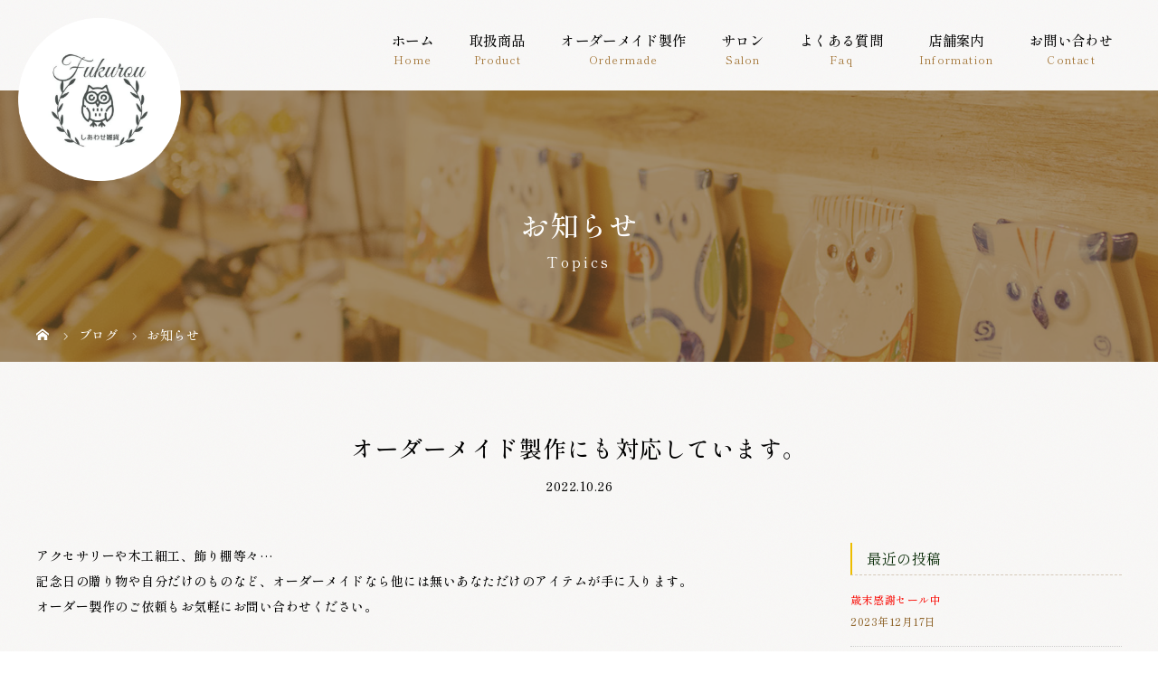

--- FILE ---
content_type: text/html; charset=UTF-8
request_url: https://shiawasezakka-fukurou.com/order-request/
body_size: 14214
content:

<!DOCTYPE html>

<html class="pc" dir="ltr" lang="ja" prefix="og: https://ogp.me/ns#">

<head>
<!-- Google tag (gtag.js) -->
<script async src="https://www.googletagmanager.com/gtag/js?id=G-8VY95VHMRV"></script>
<script>
  window.dataLayer = window.dataLayer || [];
  function gtag(){dataLayer.push(arguments);}
  gtag('js', new Date());

  gtag('config', 'G-8VY95VHMRV');
</script>
<meta name="google-site-verification" content="w49qzEtQvwcFsqX0D4CPAE-Sx1UaTm_BokMqUmnmE8E" />
<meta charset="UTF-8">

<meta name="description" content="アクセサリーや木工細工、飾り棚等々...記念日の贈り物や自分だけのものなど、オーダーメイドなら他には無いあなただけのアイテムが手に入ります。オーダー製作のご依頼もお気軽にお問い合わせください。">


<meta name="viewport" content="width=device-width">



<title>オーダーメイド製作にも対応しています。 - 遠賀郡・北九州市にある雑貨屋、開運グッズの購入ならしあわせ雑貨福来朗</title>

<!--[if lt IE 9]>

<script src="https://shiawasezakka-fukurou.com/wp-content/themes/story_tcd041/js/html5.js"></script>

<![endif]-->


<link rel="pingback" href="https://shiawasezakka-fukurou.com/xmlrpc.php">




		<!-- All in One SEO 4.9.3 - aioseo.com -->
	<meta name="description" content="アクセサリーや木工細工、飾り棚等々... 記念日の贈り物や自分だけのものなど、オーダーメイドなら他には無いあな" />
	<meta name="robots" content="max-image-preview:large" />
	<meta name="author" content="shiawasezakka"/>
	<link rel="canonical" href="https://shiawasezakka-fukurou.com/order-request/" />
	<meta name="generator" content="All in One SEO (AIOSEO) 4.9.3" />
		<meta property="og:locale" content="ja_JP" />
		<meta property="og:site_name" content="遠賀郡・北九州市にある雑貨屋、開運グッズの購入ならしあわせ雑貨福来朗 -" />
		<meta property="og:type" content="article" />
		<meta property="og:title" content="オーダーメイド製作にも対応しています。 - 遠賀郡・北九州市にある雑貨屋、開運グッズの購入ならしあわせ雑貨福来朗" />
		<meta property="og:description" content="アクセサリーや木工細工、飾り棚等々... 記念日の贈り物や自分だけのものなど、オーダーメイドなら他には無いあな" />
		<meta property="og:url" content="https://shiawasezakka-fukurou.com/order-request/" />
		<meta property="article:published_time" content="2022-10-26T07:10:07+00:00" />
		<meta property="article:modified_time" content="2022-10-26T07:10:28+00:00" />
		<meta name="twitter:card" content="summary_large_image" />
		<meta name="twitter:title" content="オーダーメイド製作にも対応しています。 - 遠賀郡・北九州市にある雑貨屋、開運グッズの購入ならしあわせ雑貨福来朗" />
		<meta name="twitter:description" content="アクセサリーや木工細工、飾り棚等々... 記念日の贈り物や自分だけのものなど、オーダーメイドなら他には無いあな" />
		<script type="application/ld+json" class="aioseo-schema">
			{"@context":"https:\/\/schema.org","@graph":[{"@type":"BlogPosting","@id":"https:\/\/shiawasezakka-fukurou.com\/order-request\/#blogposting","name":"\u30aa\u30fc\u30c0\u30fc\u30e1\u30a4\u30c9\u88fd\u4f5c\u306b\u3082\u5bfe\u5fdc\u3057\u3066\u3044\u307e\u3059\u3002 - \u9060\u8cc0\u90e1\u30fb\u5317\u4e5d\u5dde\u5e02\u306b\u3042\u308b\u96d1\u8ca8\u5c4b\u3001\u958b\u904b\u30b0\u30c3\u30ba\u306e\u8cfc\u5165\u306a\u3089\u3057\u3042\u308f\u305b\u96d1\u8ca8\u798f\u6765\u6717","headline":"\u30aa\u30fc\u30c0\u30fc\u30e1\u30a4\u30c9\u88fd\u4f5c\u306b\u3082\u5bfe\u5fdc\u3057\u3066\u3044\u307e\u3059\u3002","author":{"@id":"https:\/\/shiawasezakka-fukurou.com\/author\/shiawasezakka\/#author"},"publisher":{"@id":"https:\/\/shiawasezakka-fukurou.com\/#organization"},"datePublished":"2022-10-26T16:10:07+09:00","dateModified":"2022-10-26T16:10:28+09:00","inLanguage":"ja","mainEntityOfPage":{"@id":"https:\/\/shiawasezakka-fukurou.com\/order-request\/#webpage"},"isPartOf":{"@id":"https:\/\/shiawasezakka-fukurou.com\/order-request\/#webpage"},"articleSection":"\u304a\u77e5\u3089\u305b"},{"@type":"BreadcrumbList","@id":"https:\/\/shiawasezakka-fukurou.com\/order-request\/#breadcrumblist","itemListElement":[{"@type":"ListItem","@id":"https:\/\/shiawasezakka-fukurou.com#listItem","position":1,"name":"\u30db\u30fc\u30e0","item":"https:\/\/shiawasezakka-fukurou.com","nextItem":{"@type":"ListItem","@id":"https:\/\/shiawasezakka-fukurou.com\/category\/topics\/#listItem","name":"\u304a\u77e5\u3089\u305b"}},{"@type":"ListItem","@id":"https:\/\/shiawasezakka-fukurou.com\/category\/topics\/#listItem","position":2,"name":"\u304a\u77e5\u3089\u305b","item":"https:\/\/shiawasezakka-fukurou.com\/category\/topics\/","nextItem":{"@type":"ListItem","@id":"https:\/\/shiawasezakka-fukurou.com\/order-request\/#listItem","name":"\u30aa\u30fc\u30c0\u30fc\u30e1\u30a4\u30c9\u88fd\u4f5c\u306b\u3082\u5bfe\u5fdc\u3057\u3066\u3044\u307e\u3059\u3002"},"previousItem":{"@type":"ListItem","@id":"https:\/\/shiawasezakka-fukurou.com#listItem","name":"\u30db\u30fc\u30e0"}},{"@type":"ListItem","@id":"https:\/\/shiawasezakka-fukurou.com\/order-request\/#listItem","position":3,"name":"\u30aa\u30fc\u30c0\u30fc\u30e1\u30a4\u30c9\u88fd\u4f5c\u306b\u3082\u5bfe\u5fdc\u3057\u3066\u3044\u307e\u3059\u3002","previousItem":{"@type":"ListItem","@id":"https:\/\/shiawasezakka-fukurou.com\/category\/topics\/#listItem","name":"\u304a\u77e5\u3089\u305b"}}]},{"@type":"Organization","@id":"https:\/\/shiawasezakka-fukurou.com\/#organization","name":"\u9060\u8cc0\u90e1\u30fb\u5317\u4e5d\u5dde\u5e02\u306b\u3042\u308b\u96d1\u8ca8\u5c4b\u3001\u958b\u904b\u30b0\u30c3\u30ba\u306e\u8cfc\u5165\u306a\u3089\u3057\u3042\u308f\u305b\u96d1\u8ca8\u798f\u6765\u6717","url":"https:\/\/shiawasezakka-fukurou.com\/"},{"@type":"Person","@id":"https:\/\/shiawasezakka-fukurou.com\/author\/shiawasezakka\/#author","url":"https:\/\/shiawasezakka-fukurou.com\/author\/shiawasezakka\/","name":"shiawasezakka","image":{"@type":"ImageObject","@id":"https:\/\/shiawasezakka-fukurou.com\/order-request\/#authorImage","url":"https:\/\/secure.gravatar.com\/avatar\/e51f96e8cc488a413e59377e655f671a229c88c12f2047f91cf38c28f3109879?s=96&d=mm&r=g","width":96,"height":96,"caption":"shiawasezakka"}},{"@type":"WebPage","@id":"https:\/\/shiawasezakka-fukurou.com\/order-request\/#webpage","url":"https:\/\/shiawasezakka-fukurou.com\/order-request\/","name":"\u30aa\u30fc\u30c0\u30fc\u30e1\u30a4\u30c9\u88fd\u4f5c\u306b\u3082\u5bfe\u5fdc\u3057\u3066\u3044\u307e\u3059\u3002 - \u9060\u8cc0\u90e1\u30fb\u5317\u4e5d\u5dde\u5e02\u306b\u3042\u308b\u96d1\u8ca8\u5c4b\u3001\u958b\u904b\u30b0\u30c3\u30ba\u306e\u8cfc\u5165\u306a\u3089\u3057\u3042\u308f\u305b\u96d1\u8ca8\u798f\u6765\u6717","description":"\u30a2\u30af\u30bb\u30b5\u30ea\u30fc\u3084\u6728\u5de5\u7d30\u5de5\u3001\u98fe\u308a\u68da\u7b49\u3005... \u8a18\u5ff5\u65e5\u306e\u8d08\u308a\u7269\u3084\u81ea\u5206\u3060\u3051\u306e\u3082\u306e\u306a\u3069\u3001\u30aa\u30fc\u30c0\u30fc\u30e1\u30a4\u30c9\u306a\u3089\u4ed6\u306b\u306f\u7121\u3044\u3042\u306a","inLanguage":"ja","isPartOf":{"@id":"https:\/\/shiawasezakka-fukurou.com\/#website"},"breadcrumb":{"@id":"https:\/\/shiawasezakka-fukurou.com\/order-request\/#breadcrumblist"},"author":{"@id":"https:\/\/shiawasezakka-fukurou.com\/author\/shiawasezakka\/#author"},"creator":{"@id":"https:\/\/shiawasezakka-fukurou.com\/author\/shiawasezakka\/#author"},"datePublished":"2022-10-26T16:10:07+09:00","dateModified":"2022-10-26T16:10:28+09:00"},{"@type":"WebSite","@id":"https:\/\/shiawasezakka-fukurou.com\/#website","url":"https:\/\/shiawasezakka-fukurou.com\/","name":"\u9060\u8cc0\u90e1\u30fb\u5317\u4e5d\u5dde\u5e02\u306b\u3042\u308b\u96d1\u8ca8\u5c4b\u3001\u958b\u904b\u30b0\u30c3\u30ba\u306e\u8cfc\u5165\u306a\u3089\u3057\u3042\u308f\u305b\u96d1\u8ca8\u798f\u6765\u6717","inLanguage":"ja","publisher":{"@id":"https:\/\/shiawasezakka-fukurou.com\/#organization"}}]}
		</script>
		<!-- All in One SEO -->

<link rel='dns-prefetch' href='//use.fontawesome.com' />
<link rel="alternate" type="application/rss+xml" title="遠賀郡・北九州市にある雑貨屋、開運グッズの購入ならしあわせ雑貨福来朗 &raquo; オーダーメイド製作にも対応しています。 のコメントのフィード" href="https://shiawasezakka-fukurou.com/order-request/feed/" />
<link rel="alternate" title="oEmbed (JSON)" type="application/json+oembed" href="https://shiawasezakka-fukurou.com/wp-json/oembed/1.0/embed?url=https%3A%2F%2Fshiawasezakka-fukurou.com%2Forder-request%2F" />
<link rel="alternate" title="oEmbed (XML)" type="text/xml+oembed" href="https://shiawasezakka-fukurou.com/wp-json/oembed/1.0/embed?url=https%3A%2F%2Fshiawasezakka-fukurou.com%2Forder-request%2F&#038;format=xml" />
<style id='wp-img-auto-sizes-contain-inline-css' type='text/css'>
img:is([sizes=auto i],[sizes^="auto," i]){contain-intrinsic-size:3000px 1500px}
/*# sourceURL=wp-img-auto-sizes-contain-inline-css */
</style>
<link rel='stylesheet' id='sbi_styles-css' href='https://shiawasezakka-fukurou.com/wp-content/plugins/instagram-feed/css/sbi-styles.min.css?ver=6.10.0' type='text/css' media='all' />
<style id='wp-block-library-inline-css' type='text/css'>
:root{--wp-block-synced-color:#7a00df;--wp-block-synced-color--rgb:122,0,223;--wp-bound-block-color:var(--wp-block-synced-color);--wp-editor-canvas-background:#ddd;--wp-admin-theme-color:#007cba;--wp-admin-theme-color--rgb:0,124,186;--wp-admin-theme-color-darker-10:#006ba1;--wp-admin-theme-color-darker-10--rgb:0,107,160.5;--wp-admin-theme-color-darker-20:#005a87;--wp-admin-theme-color-darker-20--rgb:0,90,135;--wp-admin-border-width-focus:2px}@media (min-resolution:192dpi){:root{--wp-admin-border-width-focus:1.5px}}.wp-element-button{cursor:pointer}:root .has-very-light-gray-background-color{background-color:#eee}:root .has-very-dark-gray-background-color{background-color:#313131}:root .has-very-light-gray-color{color:#eee}:root .has-very-dark-gray-color{color:#313131}:root .has-vivid-green-cyan-to-vivid-cyan-blue-gradient-background{background:linear-gradient(135deg,#00d084,#0693e3)}:root .has-purple-crush-gradient-background{background:linear-gradient(135deg,#34e2e4,#4721fb 50%,#ab1dfe)}:root .has-hazy-dawn-gradient-background{background:linear-gradient(135deg,#faaca8,#dad0ec)}:root .has-subdued-olive-gradient-background{background:linear-gradient(135deg,#fafae1,#67a671)}:root .has-atomic-cream-gradient-background{background:linear-gradient(135deg,#fdd79a,#004a59)}:root .has-nightshade-gradient-background{background:linear-gradient(135deg,#330968,#31cdcf)}:root .has-midnight-gradient-background{background:linear-gradient(135deg,#020381,#2874fc)}:root{--wp--preset--font-size--normal:16px;--wp--preset--font-size--huge:42px}.has-regular-font-size{font-size:1em}.has-larger-font-size{font-size:2.625em}.has-normal-font-size{font-size:var(--wp--preset--font-size--normal)}.has-huge-font-size{font-size:var(--wp--preset--font-size--huge)}.has-text-align-center{text-align:center}.has-text-align-left{text-align:left}.has-text-align-right{text-align:right}.has-fit-text{white-space:nowrap!important}#end-resizable-editor-section{display:none}.aligncenter{clear:both}.items-justified-left{justify-content:flex-start}.items-justified-center{justify-content:center}.items-justified-right{justify-content:flex-end}.items-justified-space-between{justify-content:space-between}.screen-reader-text{border:0;clip-path:inset(50%);height:1px;margin:-1px;overflow:hidden;padding:0;position:absolute;width:1px;word-wrap:normal!important}.screen-reader-text:focus{background-color:#ddd;clip-path:none;color:#444;display:block;font-size:1em;height:auto;left:5px;line-height:normal;padding:15px 23px 14px;text-decoration:none;top:5px;width:auto;z-index:100000}html :where(.has-border-color){border-style:solid}html :where([style*=border-top-color]){border-top-style:solid}html :where([style*=border-right-color]){border-right-style:solid}html :where([style*=border-bottom-color]){border-bottom-style:solid}html :where([style*=border-left-color]){border-left-style:solid}html :where([style*=border-width]){border-style:solid}html :where([style*=border-top-width]){border-top-style:solid}html :where([style*=border-right-width]){border-right-style:solid}html :where([style*=border-bottom-width]){border-bottom-style:solid}html :where([style*=border-left-width]){border-left-style:solid}html :where(img[class*=wp-image-]){height:auto;max-width:100%}:where(figure){margin:0 0 1em}html :where(.is-position-sticky){--wp-admin--admin-bar--position-offset:var(--wp-admin--admin-bar--height,0px)}@media screen and (max-width:600px){html :where(.is-position-sticky){--wp-admin--admin-bar--position-offset:0px}}

/*# sourceURL=wp-block-library-inline-css */
</style><style id='global-styles-inline-css' type='text/css'>
:root{--wp--preset--aspect-ratio--square: 1;--wp--preset--aspect-ratio--4-3: 4/3;--wp--preset--aspect-ratio--3-4: 3/4;--wp--preset--aspect-ratio--3-2: 3/2;--wp--preset--aspect-ratio--2-3: 2/3;--wp--preset--aspect-ratio--16-9: 16/9;--wp--preset--aspect-ratio--9-16: 9/16;--wp--preset--color--black: #000000;--wp--preset--color--cyan-bluish-gray: #abb8c3;--wp--preset--color--white: #ffffff;--wp--preset--color--pale-pink: #f78da7;--wp--preset--color--vivid-red: #cf2e2e;--wp--preset--color--luminous-vivid-orange: #ff6900;--wp--preset--color--luminous-vivid-amber: #fcb900;--wp--preset--color--light-green-cyan: #7bdcb5;--wp--preset--color--vivid-green-cyan: #00d084;--wp--preset--color--pale-cyan-blue: #8ed1fc;--wp--preset--color--vivid-cyan-blue: #0693e3;--wp--preset--color--vivid-purple: #9b51e0;--wp--preset--gradient--vivid-cyan-blue-to-vivid-purple: linear-gradient(135deg,rgb(6,147,227) 0%,rgb(155,81,224) 100%);--wp--preset--gradient--light-green-cyan-to-vivid-green-cyan: linear-gradient(135deg,rgb(122,220,180) 0%,rgb(0,208,130) 100%);--wp--preset--gradient--luminous-vivid-amber-to-luminous-vivid-orange: linear-gradient(135deg,rgb(252,185,0) 0%,rgb(255,105,0) 100%);--wp--preset--gradient--luminous-vivid-orange-to-vivid-red: linear-gradient(135deg,rgb(255,105,0) 0%,rgb(207,46,46) 100%);--wp--preset--gradient--very-light-gray-to-cyan-bluish-gray: linear-gradient(135deg,rgb(238,238,238) 0%,rgb(169,184,195) 100%);--wp--preset--gradient--cool-to-warm-spectrum: linear-gradient(135deg,rgb(74,234,220) 0%,rgb(151,120,209) 20%,rgb(207,42,186) 40%,rgb(238,44,130) 60%,rgb(251,105,98) 80%,rgb(254,248,76) 100%);--wp--preset--gradient--blush-light-purple: linear-gradient(135deg,rgb(255,206,236) 0%,rgb(152,150,240) 100%);--wp--preset--gradient--blush-bordeaux: linear-gradient(135deg,rgb(254,205,165) 0%,rgb(254,45,45) 50%,rgb(107,0,62) 100%);--wp--preset--gradient--luminous-dusk: linear-gradient(135deg,rgb(255,203,112) 0%,rgb(199,81,192) 50%,rgb(65,88,208) 100%);--wp--preset--gradient--pale-ocean: linear-gradient(135deg,rgb(255,245,203) 0%,rgb(182,227,212) 50%,rgb(51,167,181) 100%);--wp--preset--gradient--electric-grass: linear-gradient(135deg,rgb(202,248,128) 0%,rgb(113,206,126) 100%);--wp--preset--gradient--midnight: linear-gradient(135deg,rgb(2,3,129) 0%,rgb(40,116,252) 100%);--wp--preset--font-size--small: 13px;--wp--preset--font-size--medium: 20px;--wp--preset--font-size--large: 36px;--wp--preset--font-size--x-large: 42px;--wp--preset--spacing--20: 0.44rem;--wp--preset--spacing--30: 0.67rem;--wp--preset--spacing--40: 1rem;--wp--preset--spacing--50: 1.5rem;--wp--preset--spacing--60: 2.25rem;--wp--preset--spacing--70: 3.38rem;--wp--preset--spacing--80: 5.06rem;--wp--preset--shadow--natural: 6px 6px 9px rgba(0, 0, 0, 0.2);--wp--preset--shadow--deep: 12px 12px 50px rgba(0, 0, 0, 0.4);--wp--preset--shadow--sharp: 6px 6px 0px rgba(0, 0, 0, 0.2);--wp--preset--shadow--outlined: 6px 6px 0px -3px rgb(255, 255, 255), 6px 6px rgb(0, 0, 0);--wp--preset--shadow--crisp: 6px 6px 0px rgb(0, 0, 0);}:where(.is-layout-flex){gap: 0.5em;}:where(.is-layout-grid){gap: 0.5em;}body .is-layout-flex{display: flex;}.is-layout-flex{flex-wrap: wrap;align-items: center;}.is-layout-flex > :is(*, div){margin: 0;}body .is-layout-grid{display: grid;}.is-layout-grid > :is(*, div){margin: 0;}:where(.wp-block-columns.is-layout-flex){gap: 2em;}:where(.wp-block-columns.is-layout-grid){gap: 2em;}:where(.wp-block-post-template.is-layout-flex){gap: 1.25em;}:where(.wp-block-post-template.is-layout-grid){gap: 1.25em;}.has-black-color{color: var(--wp--preset--color--black) !important;}.has-cyan-bluish-gray-color{color: var(--wp--preset--color--cyan-bluish-gray) !important;}.has-white-color{color: var(--wp--preset--color--white) !important;}.has-pale-pink-color{color: var(--wp--preset--color--pale-pink) !important;}.has-vivid-red-color{color: var(--wp--preset--color--vivid-red) !important;}.has-luminous-vivid-orange-color{color: var(--wp--preset--color--luminous-vivid-orange) !important;}.has-luminous-vivid-amber-color{color: var(--wp--preset--color--luminous-vivid-amber) !important;}.has-light-green-cyan-color{color: var(--wp--preset--color--light-green-cyan) !important;}.has-vivid-green-cyan-color{color: var(--wp--preset--color--vivid-green-cyan) !important;}.has-pale-cyan-blue-color{color: var(--wp--preset--color--pale-cyan-blue) !important;}.has-vivid-cyan-blue-color{color: var(--wp--preset--color--vivid-cyan-blue) !important;}.has-vivid-purple-color{color: var(--wp--preset--color--vivid-purple) !important;}.has-black-background-color{background-color: var(--wp--preset--color--black) !important;}.has-cyan-bluish-gray-background-color{background-color: var(--wp--preset--color--cyan-bluish-gray) !important;}.has-white-background-color{background-color: var(--wp--preset--color--white) !important;}.has-pale-pink-background-color{background-color: var(--wp--preset--color--pale-pink) !important;}.has-vivid-red-background-color{background-color: var(--wp--preset--color--vivid-red) !important;}.has-luminous-vivid-orange-background-color{background-color: var(--wp--preset--color--luminous-vivid-orange) !important;}.has-luminous-vivid-amber-background-color{background-color: var(--wp--preset--color--luminous-vivid-amber) !important;}.has-light-green-cyan-background-color{background-color: var(--wp--preset--color--light-green-cyan) !important;}.has-vivid-green-cyan-background-color{background-color: var(--wp--preset--color--vivid-green-cyan) !important;}.has-pale-cyan-blue-background-color{background-color: var(--wp--preset--color--pale-cyan-blue) !important;}.has-vivid-cyan-blue-background-color{background-color: var(--wp--preset--color--vivid-cyan-blue) !important;}.has-vivid-purple-background-color{background-color: var(--wp--preset--color--vivid-purple) !important;}.has-black-border-color{border-color: var(--wp--preset--color--black) !important;}.has-cyan-bluish-gray-border-color{border-color: var(--wp--preset--color--cyan-bluish-gray) !important;}.has-white-border-color{border-color: var(--wp--preset--color--white) !important;}.has-pale-pink-border-color{border-color: var(--wp--preset--color--pale-pink) !important;}.has-vivid-red-border-color{border-color: var(--wp--preset--color--vivid-red) !important;}.has-luminous-vivid-orange-border-color{border-color: var(--wp--preset--color--luminous-vivid-orange) !important;}.has-luminous-vivid-amber-border-color{border-color: var(--wp--preset--color--luminous-vivid-amber) !important;}.has-light-green-cyan-border-color{border-color: var(--wp--preset--color--light-green-cyan) !important;}.has-vivid-green-cyan-border-color{border-color: var(--wp--preset--color--vivid-green-cyan) !important;}.has-pale-cyan-blue-border-color{border-color: var(--wp--preset--color--pale-cyan-blue) !important;}.has-vivid-cyan-blue-border-color{border-color: var(--wp--preset--color--vivid-cyan-blue) !important;}.has-vivid-purple-border-color{border-color: var(--wp--preset--color--vivid-purple) !important;}.has-vivid-cyan-blue-to-vivid-purple-gradient-background{background: var(--wp--preset--gradient--vivid-cyan-blue-to-vivid-purple) !important;}.has-light-green-cyan-to-vivid-green-cyan-gradient-background{background: var(--wp--preset--gradient--light-green-cyan-to-vivid-green-cyan) !important;}.has-luminous-vivid-amber-to-luminous-vivid-orange-gradient-background{background: var(--wp--preset--gradient--luminous-vivid-amber-to-luminous-vivid-orange) !important;}.has-luminous-vivid-orange-to-vivid-red-gradient-background{background: var(--wp--preset--gradient--luminous-vivid-orange-to-vivid-red) !important;}.has-very-light-gray-to-cyan-bluish-gray-gradient-background{background: var(--wp--preset--gradient--very-light-gray-to-cyan-bluish-gray) !important;}.has-cool-to-warm-spectrum-gradient-background{background: var(--wp--preset--gradient--cool-to-warm-spectrum) !important;}.has-blush-light-purple-gradient-background{background: var(--wp--preset--gradient--blush-light-purple) !important;}.has-blush-bordeaux-gradient-background{background: var(--wp--preset--gradient--blush-bordeaux) !important;}.has-luminous-dusk-gradient-background{background: var(--wp--preset--gradient--luminous-dusk) !important;}.has-pale-ocean-gradient-background{background: var(--wp--preset--gradient--pale-ocean) !important;}.has-electric-grass-gradient-background{background: var(--wp--preset--gradient--electric-grass) !important;}.has-midnight-gradient-background{background: var(--wp--preset--gradient--midnight) !important;}.has-small-font-size{font-size: var(--wp--preset--font-size--small) !important;}.has-medium-font-size{font-size: var(--wp--preset--font-size--medium) !important;}.has-large-font-size{font-size: var(--wp--preset--font-size--large) !important;}.has-x-large-font-size{font-size: var(--wp--preset--font-size--x-large) !important;}
/*# sourceURL=global-styles-inline-css */
</style>

<style id='classic-theme-styles-inline-css' type='text/css'>
/*! This file is auto-generated */
.wp-block-button__link{color:#fff;background-color:#32373c;border-radius:9999px;box-shadow:none;text-decoration:none;padding:calc(.667em + 2px) calc(1.333em + 2px);font-size:1.125em}.wp-block-file__button{background:#32373c;color:#fff;text-decoration:none}
/*# sourceURL=/wp-includes/css/classic-themes.min.css */
</style>
<link rel='stylesheet' id='foobox-free-min-css' href='https://shiawasezakka-fukurou.com/wp-content/plugins/foobox-image-lightbox/free/css/foobox.free.min.css?ver=2.7.41' type='text/css' media='all' />
<link rel='stylesheet' id='contact-form-7-css' href='https://shiawasezakka-fukurou.com/wp-content/plugins/contact-form-7/includes/css/styles.css?ver=6.1.4' type='text/css' media='all' />
<link rel='stylesheet' id='story-slick-css' href='https://shiawasezakka-fukurou.com/wp-content/themes/story_tcd041/css/slick.css?ver=6.9' type='text/css' media='all' />
<link rel='stylesheet' id='story-slick-theme-css' href='https://shiawasezakka-fukurou.com/wp-content/themes/story_tcd041/css/slick-theme.css?ver=6.9' type='text/css' media='all' />
<link rel='stylesheet' id='story-style-css' href='https://shiawasezakka-fukurou.com/wp-content/themes/story_tcd041/style.css?ver=1.8.2' type='text/css' media='all' />
<link rel='stylesheet' id='story-responsive-css' href='https://shiawasezakka-fukurou.com/wp-content/themes/story_tcd041/responsive.css?ver=1.8.2' type='text/css' media='all' />
<link rel='stylesheet' id='story-footer-bar-css' href='https://shiawasezakka-fukurou.com/wp-content/themes/story_tcd041/css/footer-bar.css?ver=1.8.2' type='text/css' media='all' />
<link rel='stylesheet' id='font-awesome-official-css' href='https://use.fontawesome.com/releases/v6.2.1/css/all.css' type='text/css' media='all' integrity="sha384-twcuYPV86B3vvpwNhWJuaLdUSLF9+ttgM2A6M870UYXrOsxKfER2MKox5cirApyA" crossorigin="anonymous" />
<link rel='stylesheet' id='font-awesome-official-v4shim-css' href='https://use.fontawesome.com/releases/v6.2.1/css/v4-shims.css' type='text/css' media='all' integrity="sha384-RreHPODFsMyzCpG+dKnwxOSjmjkuPWWdYP8sLpBRoSd8qPNJwaxKGUdxhQOKwUc7" crossorigin="anonymous" />
<script type="text/javascript" src="https://shiawasezakka-fukurou.com/wp-includes/js/jquery/jquery.min.js?ver=3.7.1" id="jquery-core-js"></script>
<script type="text/javascript" src="https://shiawasezakka-fukurou.com/wp-includes/js/jquery/jquery-migrate.min.js?ver=3.4.1" id="jquery-migrate-js"></script>
<script type="text/javascript" src="https://shiawasezakka-fukurou.com/wp-content/themes/story_tcd041/js/slick.min.js?ver=1.8.2" id="story-slick-js"></script>
<script type="text/javascript" src="https://shiawasezakka-fukurou.com/wp-content/themes/story_tcd041/js/functions.js?ver=1.8.2" id="story-script-js"></script>
<script type="text/javascript" src="https://shiawasezakka-fukurou.com/wp-content/themes/story_tcd041/js/responsive.js?ver=1.8.2" id="story-responsive-js"></script>
<script type="text/javascript" id="foobox-free-min-js-before">
/* <![CDATA[ */
/* Run FooBox FREE (v2.7.41) */
var FOOBOX = window.FOOBOX = {
	ready: true,
	disableOthers: false,
	o: {wordpress: { enabled: true }, countMessage:'image %index of %total', captions: { dataTitle: ["captionTitle","title"], dataDesc: ["captionDesc","description"] }, rel: '', excludes:'.fbx-link,.nofoobox,.nolightbox,a[href*="pinterest.com/pin/create/button/"]', affiliate : { enabled: false }},
	selectors: [
		".foogallery-container.foogallery-lightbox-foobox", ".foogallery-container.foogallery-lightbox-foobox-free", ".gallery", ".wp-block-gallery", ".wp-caption", ".wp-block-image", "a:has(img[class*=wp-image-])", ".foobox"
	],
	pre: function( $ ){
		// Custom JavaScript (Pre)
		
	},
	post: function( $ ){
		// Custom JavaScript (Post)
		
		// Custom Captions Code
		
	},
	custom: function( $ ){
		// Custom Extra JS
		
	}
};
//# sourceURL=foobox-free-min-js-before
/* ]]> */
</script>
<script type="text/javascript" src="https://shiawasezakka-fukurou.com/wp-content/plugins/foobox-image-lightbox/free/js/foobox.free.min.js?ver=2.7.41" id="foobox-free-min-js"></script>
<link rel="https://api.w.org/" href="https://shiawasezakka-fukurou.com/wp-json/" /><link rel="alternate" title="JSON" type="application/json" href="https://shiawasezakka-fukurou.com/wp-json/wp/v2/posts/10" /><link rel="EditURI" type="application/rsd+xml" title="RSD" href="https://shiawasezakka-fukurou.com/xmlrpc.php?rsd" />
<meta name="generator" content="WordPress 6.9" />
<link rel='shortlink' href='https://shiawasezakka-fukurou.com/?p=10' />
<style type="text/css">

</style>

<style>


.content02-button:hover, .button a:hover, .global-nav .sub-menu a:hover, .content02-button:hover, .footer-bar01, .copyright, .nav-links02-previous a, .nav-links02-next a, .pagetop a, #submit_comment:hover, .page-links a:hover, .page-links > span, .pw_form input[type="submit"]:hover, .post-password-form input[type="submit"]:hover { 

	background: #DBAF00; 

}

.pb_slider .slick-prev:active, .pb_slider .slick-prev:focus, .pb_slider .slick-prev:hover {

	background: #DBAF00 url(https://shiawasezakka-fukurou.com/wp-content/themes/story_tcd041/pagebuilder/assets/img/slider_arrow1.png) no-repeat 23px; 

}

.pb_slider .slick-next:active, .pb_slider .slick-next:focus, .pb_slider .slick-next:hover {

	background: #DBAF00 url(https://shiawasezakka-fukurou.com/wp-content/themes/story_tcd041/pagebuilder/assets/img/slider_arrow2.png) no-repeat 25px 23px; 

}

#comment_textarea textarea:focus, #guest_info input:focus, #comment_textarea textarea:focus { 

	border: 1px solid #DBAF00; 

}

.archive-title, .article01-title a, .article02-title a, .article03-title, .article03-category-item:hover, .article05-category-item:hover, .article04-title, .article05-title, .article06-title, .article06-category-item:hover, .column-layout01-title, .column-layout01-title, .column-layout02-title, .column-layout03-title, .column-layout04-title, .column-layout05-title, .column-layout02-title, .column-layout03-title, .column-layout04-title, .column-layout05-title, .content01-title, .content02-button, .content03-title, .content04-title, .footer-gallery-title, .global-nav a:hover,  .global-nav .current-menu-item > a, .headline-primary, .nav-links01-previous a:hover, .nav-links01-next a:hover, .post-title, .styled-post-list1-title:hover, .top-slider-content-inner:after, .breadcrumb a:hover, .article07-title, .post-category a:hover, .post-meta-box a:hover, .post-content a, .color_headline, .custom-html-widget a {

color: #DBAF00;

}


.content02, .gallery01 .slick-arrow:hover, .global-nav .sub-menu a, .headline-bar, .nav-links02-next a:hover, .nav-links02-previous a:hover, .pagetop a:hover, .top-slider-nav li.active a, .top-slider-nav li:hover a {

background: #8C6632;

}

.social-nav-item a:hover:before {

color: #8C6632;

}


.article01-title a:hover, .article02-title a:hover, .article03 a:hover .article03-title, .article04 a:hover .article04-title, .article07 a:hover .article07-title, .post-content a:hover, .headline-link:hover, .custom-html-widget a:hover {

	color: #E00904;

}


@media only screen and (max-width: 991px) {

	.copyright {

		background: #DBAF00;

	}

}

@media only screen and (max-width: 1200px) {

	.global-nav a, .global-nav a:hover {

		background: #8C6632;

	}

	.global-nav .sub-menu a {

		background: #DBAF00;

	}

}


.headline-font-type {

font-family: "Times New Roman", "游明朝", "Yu Mincho", "游明朝体", "YuMincho", "ヒラギノ明朝 Pro W3", "Hiragino Mincho Pro", "HiraMinProN-W3", "HGS明朝E", "ＭＳ Ｐ明朝", "MS PMincho", serif; font-weight: 500;

}


a:hover .thumbnail01 img, .thumbnail01 img:hover {

	-moz-transform: scale(1.2); -ms-transform: scale(1.2); -o-transform: scale(1.2); -webkit-transform: scale(1.2); transform: scale(1.2); 
}


.global-nav > ul > li > a {

color: #666666;

}



.article06 a:hover:before {

background: rgba(255, 255, 255, 0.9);

}

.footer-nav-wrapper:before {

background-color: rgba(159, 136, 110, 0.8);

}


</style>





<!--オリジナルCSS-->
<link rel="stylesheet" href="https://shiawasezakka-fukurou.com/wp-content/themes/story_tcd041/original.css?ver=202602010313">
<!-- <link rel="stylesheet" type="text/css" href="https://shiawasezakka-fukurou.com/wp-content/themes/story_tcd041/original.css?ver=221122a"> -->
<!--オリジナルCSS END-->

<!-- ファビコン -->
<link rel="icon" href="https://shiawasezakka-fukurou.com/wp-content/themes/story_tcd041/img/favicon.ico">
<!-- ファビコン end-->
 
<!-- スマホ用アイコン -->
<link rel="apple-touch-icon" sizes="180x180" href="https://shiawasezakka-fukurou.com/wp-content/themes/story_tcd041/img/icon.png">
<!-- スマホ用アイコン end-->

<!-- tellink -->	
<script type="text/javascript">
  function smtel(telno){
    if((navigator.userAgent.indexOf('iPhone') > 0 && navigator.userAgent.indexOf('iPod') == -1) || navigator.userAgent.indexOf('Android') > 0 && navigator.userAgent.indexOf('Mobile') > 0){
        document.write('<a class="tel-link" href="tel:'+telno+'">'+telno+'</a>');
        }else{
        document.write('<span class="tel-link">'+telno+'</span>');
    }
}
</script>
<!-- tellink end-->	

<!-- フォント -->
<link rel="preconnect" href="https://fonts.googleapis.com">
<link rel="preconnect" href="https://fonts.gstatic.com" crossorigin>
<link href="https://fonts.googleapis.com/css2?family=Shippori+Mincho:wght@400;500;600;700&display=swap" rel="stylesheet">
<!-- フォント ここまで-->
</head>

<body class="wp-singular post-template-default single single-post postid-10 single-format-standard wp-theme-story_tcd041 font-type1">


<div id="site-loader-overlay"><div id="site-loader-spinner" style="border: 3px solid rgba(219, 175, 0, .5); border-left: 3px solid #DBAF00;">Loading</div></div>

<div id="site_wrap">


<header class="header">


	<div class="header-bar header-bar-fixed" style="background-color: #FFFFFF; color: #666666;">


		<div class="header-bar-inner inner">



			<div class="logo logo-image"><a href="https://shiawasezakka-fukurou.com/" data-label="遠賀郡・北九州市にある雑貨屋、開運グッズの購入ならしあわせ雑貨福来朗"><img class="h_logo" src="https://shiawasezakka-fukurou.com/wp-content/uploads/2022/11/logo.png" alt="遠賀郡・北九州市にある雑貨屋、開運グッズの購入ならしあわせ雑貨福来朗"></a></div>


			<a href="#" id="global-nav-button" class="global-nav-button"></a>

			<nav id="global-nav" class="global-nav"><ul id="menu-%e3%82%b0%e3%83%ad%e3%83%bc%e3%83%90%e3%83%ab%e3%83%a1%e3%83%8b%e3%83%a5%e3%83%bc" class="menu"><li id="menu-item-26" class="global-menu-001 menu-item menu-item-type-post_type menu-item-object-page menu-item-home menu-item-26"><a href="https://shiawasezakka-fukurou.com/"><span></span>ホーム</a></li>
<li id="menu-item-89" class="global-menu-002 menu-item menu-item-type-post_type menu-item-object-page menu-item-89"><a href="https://shiawasezakka-fukurou.com/product/"><span></span>取扱商品</a></li>
<li id="menu-item-34" class="global-menu-003 menu-item menu-item-type-post_type menu-item-object-page menu-item-has-children menu-item-34"><a href="https://shiawasezakka-fukurou.com/ordermade/"><span></span>オーダーメイド製作</a>
<ul class="sub-menu">
	<li id="menu-item-86" class="menu-item menu-item-type-post_type menu-item-object-page menu-item-86"><a href="https://shiawasezakka-fukurou.com/flow/"><span></span>ご利用の流れ</a></li>
</ul>
</li>
<li id="menu-item-291" class="global-menu-007 menu-item menu-item-type-post_type menu-item-object-page menu-item-291"><a href="https://shiawasezakka-fukurou.com/salon/"><span></span>サロン</a></li>
<li id="menu-item-31" class="global-menu-004 menu-item menu-item-type-post_type menu-item-object-page menu-item-31"><a href="https://shiawasezakka-fukurou.com/faq/"><span></span>よくある質問</a></li>
<li id="menu-item-28" class="global-menu-005 menu-item menu-item-type-post_type menu-item-object-page menu-item-has-children menu-item-28"><a href="https://shiawasezakka-fukurou.com/shop/"><span></span>店舗案内</a>
<ul class="sub-menu">
	<li id="menu-item-94" class="menu-item menu-item-type-post_type menu-item-object-page menu-item-94"><a href="https://shiawasezakka-fukurou.com/message/"><span></span>ご挨拶</a></li>
	<li id="menu-item-108" class="menu-item menu-item-type-post_type menu-item-object-page current_page_parent menu-item-108"><a href="https://shiawasezakka-fukurou.com/topics/"><span></span>お知らせ</a></li>
</ul>
</li>
<li id="menu-item-27" class="global-menu-006 menu-item menu-item-type-post_type menu-item-object-page menu-item-27"><a href="https://shiawasezakka-fukurou.com/contact/"><span></span>お問い合わせ</a></li>
</ul></nav>
		</div>

	</div>


	<div class="signage" style="background-image: url();">

		<div class="signage-content" style="text-shadow: 2px 2px 2px #888888">


			<h1 class="signage-title headline-font-type" style="color: #FFFFFF; font-size: 50px;">お知らせ</h1>

			<p class="signage-title-sub" style="color: #FFFFFF; font-size: 16px;">Topics</p>


		</div>

	</div>

	<div class="breadcrumb-wrapper">
		<ul class="breadcrumb inner" itemscope itemtype="http://schema.org/BreadcrumbList">
			<li class="home" itemprop="itemListElement" itemscope itemtype="http://schema.org/ListItem">
				<a href="https://shiawasezakka-fukurou.com/" itemprop="item">
					<span itemprop="name">HOME</span>
				</a>
				<meta itemprop="position" content="1" />
			</li>
						<li itemprop="itemListElement" itemscope itemtype="http://schema.org/ListItem">
				<a href="https://shiawasezakka-fukurou.com/topics/" itemprop="item">
					<span itemprop="name">ブログ</span>
				</a>
				<meta itemprop="position" content="2" />
			</li>
			<li itemprop="itemListElement" itemscope itemtype="http://schema.org/ListItem">
							<a href="https://shiawasezakka-fukurou.com/category/topics/" itemscope itemtype="http://schema.org/Thing" itemprop="item">
					<span itemprop="name">お知らせ</span>
				</a>
							<meta itemprop="position" content="3" />
			</li>
								</ul>
	</div>

</header>

<div class="main">
	<div class="inner">
		<div class="post-header">
			<h1 class="post-title headline-font-type" style="font-size: 42px;">オーダーメイド製作にも対応しています。</h1>
			<p class="post-meta">
				<time class="post-date" datetime="2022-10-26">2022.10.26</time>			</p>
		</div>
		<div class="clearfix">
			<div class="primary fleft">
				<div class="post-content" style="font-size: 14px;">
<p>アクセサリーや木工細工、飾り棚等々&#8230;<br />
記念日の贈り物や自分だけのものなど、オーダーメイドなら他には無いあなただけのアイテムが手に入ります。<br />
オーダー製作のご依頼もお気軽にお問い合わせください。</p>
				</div>
				<!-- banner1 -->
				<div class="single_share clearfix" id="single_share_bottom">
<div class="share-type1 share-btm">
 
	<div class="sns mt10">
		<ul class="type1 clearfix">
			<li class="twitter">
				<a href="http://twitter.com/share?text=%E3%82%AA%E3%83%BC%E3%83%80%E3%83%BC%E3%83%A1%E3%82%A4%E3%83%89%E8%A3%BD%E4%BD%9C%E3%81%AB%E3%82%82%E5%AF%BE%E5%BF%9C%E3%81%97%E3%81%A6%E3%81%84%E3%81%BE%E3%81%99%E3%80%82&url=https%3A%2F%2Fshiawasezakka-fukurou.com%2Forder-request%2F&via=&tw_p=tweetbutton&related=" onclick="javascript:window.open(this.href, '', 'menubar=no,toolbar=no,resizable=yes,scrollbars=yes,height=400,width=600');return false;"><i class="icon-twitter"></i><span class="ttl">Tweet</span><span class="share-count"></span></a>
			</li>
		</ul>
	</div>
</div>
				</div>
				<!-- banner2 -->
			</div>
		<div class="secondary fright">

		<div class="side_widget clearfix widget_recent_entries" id="recent-posts-2">

		<h4 class="headline-bar">最近の投稿</h4>
		<ul>
											<li>
					<a href="https://shiawasezakka-fukurou.com/%e6%ad%b3%e6%9c%ab%e6%84%9f%e8%ac%9d%e3%82%bb%e3%83%bc%e3%83%ab%e4%b8%ad/">歳末感謝セール中</a>
											<span class="post-date">2023年12月17日</span>
									</li>
											<li>
					<a href="https://shiawasezakka-fukurou.com/%e4%bb%8a%e3%80%81%e3%81%82%e3%81%aa%e3%81%9f%e3%81%ab%e5%bf%85%e8%a6%81%e3%81%aa%e3%82%a8%e3%83%8d%e3%83%ab%e3%82%ae%e3%83%bc%e3%82%92%e4%b8%80%e7%b7%92%e3%81%ab%e6%8e%a2%e3%81%97%e3%81%be%e3%81%9b/">今、あなたに必要なエネルギーを一緒に探しませんか？</a>
											<span class="post-date">2023年8月23日</span>
									</li>
											<li>
					<a href="https://shiawasezakka-fukurou.com/%e9%96%8b%e9%81%8b%e3%82%a4%e3%83%b3%e3%83%86%e3%83%aa%e3%82%a2%e3%80%80%e9%81%8b%e6%b0%97%e5%90%91%e4%b8%8a%e3%81%97%e3%81%9f%e3%81%84%e6%96%b9%e3%81%ab%e3%83%94%e3%83%83%e3%82%bf%e3%83%aa%ef%bc%81/">開運インテリア　運気向上したい方にピッタリ！！</a>
											<span class="post-date">2023年4月11日</span>
									</li>
											<li>
					<a href="https://shiawasezakka-fukurou.com/%ef%bc%92%ef%bc%90%ef%bc%92%ef%bc%93%e2%98%85%e3%80%80%e9%96%8b%e6%a5%ad%ef%bc%92%e5%b9%b4%e7%9b%ae%e3%81%ae%e5%b9%b4%e3%80%80%e5%9c%b0%e5%9f%9f%e3%81%ab%e6%84%9b%e3%81%95%e3%82%8c%e3%82%8b%e3%81%8a/">２０２３★　開業２年目の年　地域に愛されるお店をめざして</a>
											<span class="post-date">2023年1月14日</span>
									</li>
											<li>
					<a href="https://shiawasezakka-fukurou.com/%e9%96%8b%e9%81%8b%e3%81%97%e3%82%81%e9%a3%be%e3%82%8a%e8%a3%bd%e4%bd%9c%e8%b2%a9%e5%a3%b2%e3%82%b9%e3%82%bf%e3%83%bc%e3%83%88/">開運しめ飾り製作&#038;販売スタート</a>
											<span class="post-date">2022年12月9日</span>
									</li>
					</ul>

		</div>
<div class="side_widget clearfix widget_calendar" id="calendar-2">
<h4 class="headline-bar">カレンダー</h4><div id="calendar_wrap" class="calendar_wrap"><table id="wp-calendar" class="wp-calendar-table">
	<caption>2026年2月</caption>
	<thead>
	<tr>
		<th scope="col" aria-label="月曜日">月</th>
		<th scope="col" aria-label="火曜日">火</th>
		<th scope="col" aria-label="水曜日">水</th>
		<th scope="col" aria-label="木曜日">木</th>
		<th scope="col" aria-label="金曜日">金</th>
		<th scope="col" aria-label="土曜日">土</th>
		<th scope="col" aria-label="日曜日">日</th>
	</tr>
	</thead>
	<tbody>
	<tr>
		<td colspan="6" class="pad">&nbsp;</td><td id="today">1</td>
	</tr>
	<tr>
		<td>2</td><td>3</td><td>4</td><td>5</td><td>6</td><td>7</td><td>8</td>
	</tr>
	<tr>
		<td>9</td><td>10</td><td>11</td><td>12</td><td>13</td><td>14</td><td>15</td>
	</tr>
	<tr>
		<td>16</td><td>17</td><td>18</td><td>19</td><td>20</td><td>21</td><td>22</td>
	</tr>
	<tr>
		<td>23</td><td>24</td><td>25</td><td>26</td><td>27</td><td>28</td>
		<td class="pad" colspan="1">&nbsp;</td>
	</tr>
	</tbody>
	</table><nav aria-label="前と次の月" class="wp-calendar-nav">
		<span class="wp-calendar-nav-prev"><a href="https://shiawasezakka-fukurou.com/2023/12/">&laquo; 12月</a></span>
		<span class="pad">&nbsp;</span>
		<span class="wp-calendar-nav-next">&nbsp;</span>
	</nav></div></div>
		</div>
		</div>
	</div>
</div>
<footer class="footer">
  <footer id="footer_wrapper">
	  <div class="footer_googlemap">
<iframe src="https://www.google.com/maps/embed?pb=!1m18!1m12!1m3!1d3313.671965997911!2d130.69782795093488!3d33.84656933589277!2m3!1f0!2f0!3f0!3m2!1i1024!2i768!4f13.1!3m3!1m2!1s0x3543cc39662b8343%3A0xf0aa1886e54a89ed!2z44CSODA3LTAwNDYg56aP5bKh55yM6YGg6LOA6YOh5rC05be755S65ZCJ55Sw6KW_77yT5LiB55uu77yW4oiS77yV!5e0!3m2!1sja!2sjp!4v1666768980855!5m2!1sja!2sjp" width="100%" height="100%" style="border:0;" allowfullscreen="" loading="lazy" referrerpolicy="no-referrer-when-downgrade"></iframe>
</div>
    <div class="footer_100_contact"> <a href="https://shiawasezakka-fukurou.com/contact/">
      <p class="_tittle">Contact</p>
      <p class="_text">お問い合わせ</p>
      <p class="all_text"> しあわせ雑貨福来朗取り扱い商品についての<br>
        ご質問など各種お問い合わせはこちらから </p>
      </a> </div>
    <div class="footer_inner_sec flex_lay">
      <div class="footer_about_info">
        <h2>しあわせ雑貨福来朗</h2>
        <p class="address_footer">〒807-0046 福岡県遠賀郡水巻町吉田西3-6-5</p>
        <address class="footer-contact-tel">
        <span>Tel.</span><a href="tel:09067302960">090-6730-2960</a>
        </address>
        <p class="footer-contact-time"><span>open-closed</span>12:00〜17:30<!-- ※11月〜12月は21:00まで--></p>
		<p class="footer-contact-time"><span>営業日</span>金・土・日・祝日</p>
        <!--<p class="footer-contact-time"><span>定休日</span>月曜日・火曜日・水曜日及び毎月1日</p>-->
        <div class="footer-con-sns-but"> <a class="footer-con_but footer-instagram_but" href="https://www.instagram.com/accessory.fukurou/" target="_blank"><span>INSTAGRAM</span></a> <a class="footer-con_but footer-line_but" href="https://lin.ee/EYopFxL" target="_blank"><span>LINE</span></a> </div>
      </div>
      <div class="footer_menu_box">
        <div class="footer-sitemap-tittle">サイトマップ</div>
        <div class="footer-sitemap flex_lay">
          <ul class="footer-list">
            <li><a class="footer-list" href="https://shiawasezakka-fukurou.com/">ホーム</a></li>
            <li><a class="footer-list" href="https://shiawasezakka-fukurou.com/product/">取扱商品</a></li>
            <li><a class="footer-list" href="https://shiawasezakka-fukurou.com/ordermade/">オーダメイド制作</a></li>
          </ul>
          <ul class="footer-list">
            <li><a class="footer-list" href="https://shiawasezakka-fukurou.com/flow/">ご利用の流れ</a></li>
            <li><a class="footer-list" href="https://shiawasezakka-fukurou.com/faq/">よくある質問</a></li>
            <li><a class="footer-list" href="https://shiawasezakka-fukurou.com/shop/">店舗案内</a></li>
          </ul>
          <ul class="footer-list">
            <li><a class="footer-list" href="https://shiawasezakka-fukurou.com/message/">ご挨拶</a></li>
            <li><a class="footer-list" href="https://shiawasezakka-fukurou.com/topics/">お知らせ</a></li>
            <li><a class="footer-list" href="https://shiawasezakka-fukurou.com/contact/">お問い合わせ</a></li>
          </ul>
        </div>
        <div class="footer-bar01">
          <div class="footer-bar01-inner">
            <p class="copyright"><small>Copyright &copy; しあわせ雑貨福来朗. All rights reserved.</small></p>
            <div id="pagetop" class="pagetop"> <a href="#"></a> </div>
          </div>
        </div>
      </div>
    </div>
  </footer>
  </footer>
</div>
<script type="speculationrules">
{"prefetch":[{"source":"document","where":{"and":[{"href_matches":"/*"},{"not":{"href_matches":["/wp-*.php","/wp-admin/*","/wp-content/uploads/*","/wp-content/*","/wp-content/plugins/*","/wp-content/themes/story_tcd041/*","/*\\?(.+)"]}},{"not":{"selector_matches":"a[rel~=\"nofollow\"]"}},{"not":{"selector_matches":".no-prefetch, .no-prefetch a"}}]},"eagerness":"conservative"}]}
</script>
<!-- Instagram Feed JS -->
<script type="text/javascript">
var sbiajaxurl = "https://shiawasezakka-fukurou.com/wp-admin/admin-ajax.php";
</script>
<script type="text/javascript" src="https://shiawasezakka-fukurou.com/wp-includes/js/dist/hooks.min.js?ver=dd5603f07f9220ed27f1" id="wp-hooks-js"></script>
<script type="text/javascript" src="https://shiawasezakka-fukurou.com/wp-includes/js/dist/i18n.min.js?ver=c26c3dc7bed366793375" id="wp-i18n-js"></script>
<script type="text/javascript" id="wp-i18n-js-after">
/* <![CDATA[ */
wp.i18n.setLocaleData( { 'text direction\u0004ltr': [ 'ltr' ] } );
//# sourceURL=wp-i18n-js-after
/* ]]> */
</script>
<script type="text/javascript" src="https://shiawasezakka-fukurou.com/wp-content/plugins/contact-form-7/includes/swv/js/index.js?ver=6.1.4" id="swv-js"></script>
<script type="text/javascript" id="contact-form-7-js-translations">
/* <![CDATA[ */
( function( domain, translations ) {
	var localeData = translations.locale_data[ domain ] || translations.locale_data.messages;
	localeData[""].domain = domain;
	wp.i18n.setLocaleData( localeData, domain );
} )( "contact-form-7", {"translation-revision-date":"2025-11-30 08:12:23+0000","generator":"GlotPress\/4.0.3","domain":"messages","locale_data":{"messages":{"":{"domain":"messages","plural-forms":"nplurals=1; plural=0;","lang":"ja_JP"},"This contact form is placed in the wrong place.":["\u3053\u306e\u30b3\u30f3\u30bf\u30af\u30c8\u30d5\u30a9\u30fc\u30e0\u306f\u9593\u9055\u3063\u305f\u4f4d\u7f6e\u306b\u7f6e\u304b\u308c\u3066\u3044\u307e\u3059\u3002"],"Error:":["\u30a8\u30e9\u30fc:"]}},"comment":{"reference":"includes\/js\/index.js"}} );
//# sourceURL=contact-form-7-js-translations
/* ]]> */
</script>
<script type="text/javascript" id="contact-form-7-js-before">
/* <![CDATA[ */
var wpcf7 = {
    "api": {
        "root": "https:\/\/shiawasezakka-fukurou.com\/wp-json\/",
        "namespace": "contact-form-7\/v1"
    }
};
//# sourceURL=contact-form-7-js-before
/* ]]> */
</script>
<script type="text/javascript" src="https://shiawasezakka-fukurou.com/wp-content/plugins/contact-form-7/includes/js/index.js?ver=6.1.4" id="contact-form-7-js"></script>
<script type="text/javascript" src="https://shiawasezakka-fukurou.com/wp-content/themes/story_tcd041/js/comment.js?ver=1.8.2" id="comment-js"></script>
<script type="text/javascript" src="https://shiawasezakka-fukurou.com/wp-content/themes/story_tcd041/js/footer-bar.js?ver=1.8.2" id="story-footer-bar-js"></script>
<script>
jQuery(function(){
jQuery(document).ready(function($){
	$(window).load(function() {
    	$("#site-loader-spinner").delay(600).fadeOut(400);
    	$("#site-loader-overlay").delay(900).fadeOut(800);
    	$("#site-wrap").css("display", "block");
	});
	$(function() {
		setTimeout(function(){
    		$("#site-loader-spinner").delay(600).fadeOut(400);
    	$("#site-loader-overlay").delay(900).fadeOut(800);
    		$("#site-wrap").css("display", "block");
    	}, 3000);
	});
});
jQuery(".footer-gallery-slider").slick({
 
		autoplay: true,
		draggable: true,
		infinite: true,
		arrows: false,
		slidesToShow: 4,
		responsive: [
    		{
     			breakpoint: 992,
      			settings: {
        			slidesToShow: 3
    			}
    		},
    		{
     			breakpoint: 768,
      			settings: {
        			slidesToShow: 2
      			}
    		}
  		]
	});
});
</script>
</body></html>

--- FILE ---
content_type: text/css
request_url: https://shiawasezakka-fukurou.com/wp-content/themes/story_tcd041/original.css?ver=202602010313
body_size: 9976
content:
@charset "utf-8";
/*　遠賀郡・北九州市にある雑貨屋、開運グッズの購入ならしあわせ雑貨福来朗　*/
/*　共通　*/
html {
  font-size: 62.5%;
}
div#site-loader-overlay {
  background-image: url(/wp-content/themes/story_tcd041/img/fp_backglaundimg00.gif);
}
body {
  font-family: 'Shippori Mincho', serif, "游ゴシック体", "Yu Gothic Medium", YuGothic, "ヒラギノ角ゴ ProN", "Hiragino Kaku Gothic ProN", "メイリオ", Meiryo, "ＭＳ Ｐゴシック", "MS PGothic", sans-serif;
  font-weight: 500;
  font-size: 16px;
  font-style: normal;
  color: #000000;
  letter-spacing: 0.05rem;
  position: relative;
  counter-reset: number 0;
  line-height: 2.2;
  background-image: url(/wp-content/themes/story_tcd041/img/fp_backglaundimg00.gif);
}
body::before {
  content: "";
  position: absolute;
  width: 100%;
  height: 100%;
  top: 0;
  left: 0;
  background: rgb(255 255 255 / 50%);
  z-index: -1;
}
.headline-font-type {
  font-family: 'Shippori Mincho', serif, "游ゴシック体", "Yu Gothic Medium", YuGothic, "ヒラギノ角ゴ ProN", "Hiragino Kaku Gothic ProN", "メイリオ", Meiryo, "ＭＳ Ｐゴシック", "MS PGothic", sans-serif;
}
.font-type1 {
  font-family: 'Shippori Mincho', serif, "游ゴシック体", "Yu Gothic Medium", YuGothic, "ヒラギノ角ゴ ProN", "Hiragino Kaku Gothic ProN", "メイリオ", Meiryo, "ＭＳ Ｐゴシック", "MS PGothic", sans-serif;
}
a {
  color: #f80a04;
  font-weight: 500;
}
address {
  font-style: normal;
}
.header-bar {
  background-color: rgb(255 255 255 / 50%) !important;
}
.top-slider-content-inner::after {
  display: none;
}
.top-slider-wrapper {
  overflow: hidden;
  position: relative;
  width: calc(100% - 100px);
  height: calc(100vh - 100px);
  margin: 0 auto;
}
.top-slider {
  position: relative;
}
.top-slider::after, div#top-slider-content::after, .header-youtube::after {
  content: "";
  position: absolute;
  width: 1px;
  height: 1.5em;
  background: #fff;
  bottom: 0;
  left: 50%;
  z-index: 1;
}
.top-slider-content-inner:hover {
  background: unset;
}
div#content01 {
  position: relative;
}
div#content01::before {
  content: "";
  position: absolute;
  width: 1px;
  height: 2.5em;
  background: #a4773a;
  top: 0;
  left: 50%;
  z-index: 1;
}
ul#top-slider-nav {
  display: none;
}
.logo-image {
  position: absolute;
  top: 20px;
  left: 20px;
  width: 180px;
  height: auto;
  margin-left: 0;
}
.logo-image img {
  width: 100%;
}
.header-bar-inner {
  width: 100%;
}
.global-nav {
  padding-right: 30px;
}
.global-nav > ul > li > a {
  line-height: 88px;
  padding: 0 20px 0 20px;
  text-align: center;
  letter-spacing: 0.02em;
  font-size: 1.1em;
  color: #000000;
}
.global-nav > ul > li > a::after {
  position: relative;
  text-align: center;
  display: block;
  bottom: 28px;
  line-height: 1;
  font-size: 12px;
  letter-spacing: 0.1em;
  font-weight: 400;
  color: #a4773a;
}
.global-nav > ul > li.global-menu-001 > a::after {
  content: 'Home';
}
.global-nav > ul > li.global-menu-002 > a::after {
  content: 'Product';
}
.global-nav > ul > li.global-menu-003 > a::after {
  content: 'Ordermade';
}
.global-nav > ul > li.global-menu-004 > a::after {
  content: 'Faq';
}
.global-nav > ul > li.global-menu-005 > a::after {
  content: 'Information';
}
.global-nav > ul > li.global-menu-006 > a::after {
  content: 'Contact';
}
.global-nav > ul > li > a:hover::after, .global-nav .current-menu-item > a::after {
  color: #e0b60e;
}
.global-nav .current-menu-item > a::before, .global-nav > ul > li > a::before, .global-nav .sub-menu a::before {
  content: '';
  height: 1px;
  left: 20px;
  width: 0;
  bottom: 0;
  position: absolute;
  border-top: dashed 1px #a4773a;
  transition: 0.75s;
}
.global-nav .current-menu-item > a::before, .global-nav > ul > li > a:hover::before {
  width: calc(100% - 40px);
}
.global-nav .sub-menu a {
  background-color: #e0b60e;
}
.global-nav .sub-menu .current-menu-item > a {
  color: #ffffff;
}
.global-nav .sub-menu .current-menu-item > a::before {
  display: none;
}
.mb_YTPBar {
  display: none !important;
}
.header-youtube-overlay {
  background-image: linear-gradient(180deg, rgb(0 0 0 / 30%) 0%, rgb(112 77 29 / 40%) 100%);/* 40%  45% */
}
.top-slider-content {
  width: auto !important;
  height: 100% !important;
  background: none;
  padding: 0 !important;
  margin-left: auto;
  margin-right: auto;
  border-radius: 0;
  z-index: 10;
}
.top-slider-content-inner {
  background: none;
  box-sizing: border-box;
  border-radius: 0;
  text-align: left;
  margin: 0 auto;
  flex-direction: column;
  justify-content: center;
  align-items: center;
  display: -webkit-flex;
  display: flex;
  height: 100% !important;
  width: 100% !important;
}
.fv-main-content {
  width: 100%;
  height: 100%;
  position: relative;
  flex-direction: column;
  justify-content: center;
  align-items: center;
  display: -webkit-flex;
  display: flex;
}
.fv-main-content-box {
  width: 25%;
  height: 100%;
  margin: 0 auto;
  flex-direction: column;
  justify-content: center;
  /* align-items: center; */
  display: -webkit-flex;
  display: flex;
}
.fv-main-content-box img {
  width: 100%;
  height: auto;
}
.flex_lay {
  display: -webkit-flex;
  display: flex;
  flex-wrap: wrap;
}
.flex_lay_box {
  width: 50%;
  height: auto;
  box-sizing: border-box;
  padding-right: 1.5rem;
  flex-direction: column;
  justify-content: center;
  /* align-items: center; */
  display: -webkit-flex;
  display: flex;
}
.flex_lay_box:nth-child(even) {
  padding-right: 0;
  padding-left: 1.5rem;
}
.footer {
  position: relative;
  margin-top: 0;
}
.footer-content.inner {
  display: none;
}
section.footer-gallery {
  display: none !important;
}
.footer-nav-wrapper {
  display: none !important;
}
.footer-map-box {
  width: 100%;
  height: 400px;
  margin: 0 auto;
}
img.yoyaku_bunner {
  max-width: 300px;
}
img.yoyaku_bunner:hover, img.linebn_bunner:hover {
  opacity: 50%;
  transition: 0.5s;
}
footer#footer_wrapper {
  background: rgb(255 255 255 / 50%);
  position: relative;
}
.footer_inner_sec {
  width: 86%;
  margin: 0 auto;
  padding: 6rem 0 6rem 0;
}
.footer_about_info {
  width: 60%;
  box-sizing: border-box;
  color: rgb(142 100 42);
}
.footer_menu_box {
  width: 40%;
  box-sizing: border-box;
  text-align: right;
  flex-direction: column;
  justify-content: center;
  /* align-items: center; */
  display: -webkit-flex;
  display: flex;
}
.footer_about_info h2 {
  font-size: 1em;
  margin-bottom: 0.5em;
  letter-spacing: 0.1em;
}
p.address_footer {
  position: relative;
  margin-bottom: 1em;
  line-height: 1.5;
  font-size: 0.8em;
  font-weight: 400;
}
p.address_footer span {
  margin-right: 0.5em;
}
address.footer-contact-tel {
  font-size: 1.2em;
  line-height: 1;
  margin: 0.25em auto 1em 0;
  font-style: normal;
  letter-spacing: 0.1em;
  font-weight: 800;
}
address.footer-contact-tel span {
  font-size: 0.7em;
}
address.footer-contact-tel a {
  color: rgb(142 100 42);
}
p.footer-contact-time span::before {
  content: "＜";
}
p.footer-contact-time span::after {
  content: "＞";
}
p.footer-contact-time {
  font-size: 0.8em;
  line-height: 1;
  margin-top: 1em;
}
p.footer-contact-time span {
  margin-right: 0.5em;
  margin-left: 0.5em;
}
p.footer-contact-time span:first-of-type {
  margin-left: 0;
}
.footer-bar01, p.copyright {
  background: rgb(255 255 255 / 0%);
  color: rgb(142 100 42);
  font-size: 0.8em;
  text-align: right;
}
a.footer-con_but {
  display: inline-block;
  position: relative;
  width: 50px;
  height: 50px;
  line-height: 50px;
  border-radius: 50px;
  text-align: center;
  margin-right: 5px;
  background: #d9bd9c;
  transition: all .8s;
}
.footer-con-sns-but {
  margin-top: 1em;
}
a.footer-con_but span {
  display: none;
}
a.footer-con_but::before {
  content: '';
  font-family: "design_plus";
  font-size: 1.5em;
  color: #fff;
  z-index: 1;
  width: 50px;
  font-weight: 400;
}
a.footer-con_but.footer-instagram_but::before {
  content: "\ea92";
}
a.footer-con_but.footer-line_but::before {
  content: "\e909";
}
a.footer-con_but.footer-instagram_but {
  background: -webkit-linear-gradient(135deg, #427eff 0%, #f13f79 70%) no-repeat;
  background: linear-gradient(135deg, #427eff 0%, #f13f79 70%) no-repeat;
}
a.footer-con_but.footer-line_but {
  background-color: #18c507;
}
a.footer-con_but:hover {
  opacity: 25%;
}
div#pagetop a {
  border-radius: 100em;
  line-height: 17px;
}
div#pagetop a:hover {
  background: rgb(226 16 11);
}
div#pagetop {
  padding-right: 1rem;
  padding-bottom: 1rem;
}
/*　footersitemap　*/
ul.footer-list {
  width: 33.3333%;
  box-sizing: border-box;
}
.footer-sitemap-tittle {
  font-weight: 400;
  color: rgb(142 100 42);
  letter-spacing: 0.1em;
  margin-bottom: 0.5rem;
}
ul.footer-list li {
  line-height: 2;
  padding-bottom: 5px;
  font-size: 11px;
}
ul.footer-list li a {
  position: relative;
  font-weight: 500;
  color: rgb(142 100 42);
}
ul.footer-list li a::after {
  position: absolute;
  content: '';
  height: 1px;
  width: 0%;
  left: 0;
  bottom: -2px;
  border-bottom: dashed 1px #f80a04;
  transition: 0.4s;
}
ul.footer-list li a:hover::after {
  width: 100%;
}
ul.footer-list li.title-footer-list {
  color: #b3b3b3;
  margin-left: -10px;
}
/*　footersitemap___END　*/
.footer_googlemap {
  width: 100%;
  height: 350px;
}
/*　footercontact100　*/
.footer_100_contact {
  background: #edbd00;
  display: flex;
}
.footer_100_contact a {
  width: 100%;
  height: 400px;
  flex-direction: column;
  justify-content: center;
  align-items: center;
  display: -webkit-flex;
  display: flex;
  position: relative;
  z-index: 1;
  color: #fff;
}
.footer_100_contact p._tittle {
  font-size: 5rem;
  font-weight: 700;
  letter-spacing: 0.1em;
  line-height: 1;
}
.footer_100_contact p._text {
  letter-spacing: 0.1em;
  margin-bottom: 3rem;
}
.footer_100_contact p.all_text {
  font-size: 0.8em;
  line-height: 2;
  text-align: center;
}
.footer_100_contact a::before {
  content: "";
  position: absolute;
  width: 0;
  height: 100%;
  background: #a4773a;
  transition: 0.5s;
  z-index: -1;
}
.footer_100_contact a:hover::before {
  width: 100%;
}
/*　footercontact100___END　*/
/*　Instagram埋め込み　*/
section#instagram_feed {
  padding: 10rem 0;
  background: #fff;
  border-top: dashed 1px #a4773a;
  border-bottom: dashed 1px #a4773a;
}
.instagram_feed_inner {
  margin: 0 auto;
  max-width: 1100px;
  width: 86%;
}
h2.instagram_title {
  text-align: center;
  font-size: 1.8em;
  margin-bottom: 0.5em;
  color: rgb(142 100 42);
  font-weight: 300;
  line-height: 1.5;
  letter-spacing: 0.1em;
}
h2.instagram_title::before {
  content: "\f16d";
  display: block;
  font-family: 'fontawesome';
  line-height: 1;
  font-size: 0.9em;
}
#sb_instagram .sbi_follow_btn a {
  max-width: 350px;
  font-size: 1em;
  font-weight: 500;
  width: 100%;
  left: auto;
  right: 0;
  height: 55px;
  line-height: 50px;
  background: #fff;
  color: #1c304d;
  border-radius: 10em;
  border: solid 1px #3e5270;
  transition: all .5s;
  padding: 0 3em;
  text-align: left;
  position: relative;
  margin-top: 2.25em;
}
#sb_instagram .sbi_follow_btn a:focus, #sb_instagram .sbi_follow_btn a:hover {
  box-shadow: inset 0 0 10px 20px #ff3b63;
  background: #ff3b63;
  border: solid 1px #ff3b63;
  color: #fff;
  transform: translateY(1rem);
}
@media screen and (max-width:485px) {
  #sb_instagram.sbi_col_4 #sbi_images .sbi_item {
    width: 50% !important;
  }
}
/*　Instagram埋め込み___END　*/
/*　共通レスポンシブ　*/
.dp-footer-bar-item + .dp-footer-bar-item {
  border-left: 1px solid #ede6dc;
}
.dp-footer-bar {
  border-top: 1px solid #ede6dc;
}
.dp-footer-bar a {
  color: rgb(142 100 42);
  background: #d5c9b9;
  line-height: 1.5;
}
.icon-file-text:before {
  content: "\e909";
}
@media only screen and (min-width: 768px) {
  address.footer-contact-tel a, address.footer-contact-fax a {
    pointer-events: none;
  }
}
@media screen and (max-width: 1200px) {
  .header-youtube {
    height: 42vh;
  }
  .top-slider-wrapper::before {
    content: "";
    position: absolute;
    width: 100%;
    height: 100%;
    top: 0;
    left: 0;
    background: #51371299;
    z-index: 1;
  }
  .header-bar-fixed ~ .top-slider-wrapper, .header-bar-fixed ~ .signage {
    margin-top: 55px;
  }
  .header-bar {
    width: 100%;
    left: 0;
    top: 0;
    border-radius: 0;
  }
  .logo-image {
    width: 130px;
    top: 10px;
    left: 10px;
  }
  .global-nav > ul > li > a:hover::after, .global-nav .current-menu-item > a::after {
    color: #fff;
    width: 200px;
  }
  .top-slider-wrapper {
    width: 100%;
    height: 42vh;
  }
  .global-nav a, .global-nav a:hover {
    background: #c49f0a;
  }
  .global-nav > ul > li > a {
    line-height: 50px;
    padding: 0 35px 0 35px;
    text-align: left;
    background: #e0b60e;
  }
  .global-nav-button:before {
    color: #e0b60e;
  }
  .global-nav > ul > li > a::after {
    display: none;
  }
  .global-nav .current-menu-item > a:before, .global-nav > ul > li > a:hover:before {
    display: none;
  }
  .global-nav .sub-menu a {
    font-size: 1.1em;
    padding-left: 3em;
  }
  .footer_100_contact a {
    height: 330px;
  }
}
@media screen and (max-height: 1024px) {
  .fv-main-content-box {
    width: 18%;
  }
}
@media screen and (max-width: 924px) {
  .logo-image {
    width: 150px;
  }
  .fv-main-content-box {
    width: 25%;
  }
  .footer_about_info {
    width: 100%;
    margin-bottom: 3em;
    text-align: center;
  }
  .footer_menu_box {
    width: 100%;
    max-width: 350px;
    margin: 0 auto;
    padding-left: 0;
  }
  .footer-bar01, p.copyright {
    text-align: center;
  }
  ul.footer-list {
    text-align: center;
  }
  a.footer_but.footer_contact_but {
    margin: 0 auto;
    margin-top: 2rem;
  }
  .footer_100_contact p._tittle {
    font-size: 3rem;
  }
  .footer_100_contact p._text {
    font-size: 0.9em;
    margin-bottom: 2rem;
  }
  .footer_100_contact a {
    height: 260px;
  }
  .footer-sitemap-tittle {
    text-align: center;
  }
}
@media only screen and (max-width: 736px) {
  .top-slider-wrapper {
    height: 90vh;
  }
  .header-youtube {
    height: 100vh;
  }
  .logo-image {
    width: 80px;
    top: 5px;
    left: 5px;
  }
}
@media screen and (max-width:485px) {
  body {
    font-size: 14px;
  }
  .fv-main-content-box {
    width: 30%;
  }
  .header-bar-fixed ~ .top-slider-wrapper, .header-youtube {
    height: 42vh;
  }
  .global-nav > ul > li > a {
    font-size: 0.9em;
    padding: 0 20px 0 20px;
  }
  .global-nav .sub-menu a {
    font-size: 1em;
    padding-left: 3em;
  }
  p.address_footer span {
    display: block;
  }
  ul.footer-list {
    width: 50%;
  }
  ul.footer-list:first-of-type {
    width: 100%;
    margin-bottom: 0.5em;
  }
}
@media screen and (max-height:414px) {
  .header-bar-fixed ~ .top-slider-wrapper, .header-youtube {
    height: 100vh;
  }
}
@media screen and (max-width:375px) {
  img.yoyaku_bunner {
    width: 100%;
  }
}
/*　共通___END　*/
/*　オリジナル フロントページ　*/
.original_inner {
  margin: 0 auto;
  max-width: 1250px;
  width: 86%;
}
section.original01 {
  padding: 10rem 0 10rem;
  position: relative;
}
section.original01 .flex_lay_box {
  flex-direction: column;
  justify-content: center;
  /* align-items: center; */
  display: -webkit-flex;
  display: flex;
}
section.original01 .flex_lay_box img {
  width: 100%;
}
.original_sub_menu {
  font-size: 2.2em;
  letter-spacing: 0.1em;
  font-weight: 300;
  line-height: 1.8;
  position: relative;
  color: #efc35f;
}
.original_sub_menu span {
  font-size: 0.4em;
  font-weight: 500;
  letter-spacing: 0.2em;
  margin-left: 0.25em;
}
section.original01 h2 {
  font-size: 1.8em;
  font-weight: 500;
  line-height: 1.5;
  position: relative;
  color: rgb(119 80 28);
  margin-top: 1rem;
  margin-bottom: 3rem;
}
h2.content01-title.headline-font-type, h2.headline-primary.headline-font-type {
  font-size: 1.8em;
  letter-spacing: 0.1em;
  margin-bottom: 2em;
  font-weight: 800;
  line-height: 1.5;
  position: relative;
  color: #000000;
  text-align: center;
}
.original01_fast_title {
  position: relative;
}
.content02 .original_sub_menu {
  margin: 0 auto;
  max-width: 1250px;
  width: 86%;
  margin-bottom: 3rem;
  z-index: 100;
  color: rgb(142 100 42);
}
.content02-item {
  margin-left: 2.5%;
  margin-right: 2.5%;
  width: 31.66666%;
}
.conte02_box::before {
  content: "";
  position: absolute;
  width: 120px;
  height: 120px;
  bottom: -5%;
  left: 0;
  background: #edbd00;
  border-radius: 100%;
  z-index: -1;
  filter: blur(40px);
  opacity: 45%;
}
.content02 {
  position: relative;
  background: none;
  margin: 0 0 0;
}
.content02::before {
  content: "";
  height: 70%;
  width: 100%;
  position: absolute;
  bottom: 0;
  left: 0;
  border-top: dashed 1px #a4773a;
  border-bottom: dashed 1px #a4773a;
  background-color: rgb(215 200 144);
  opacity: 60%;
}
.content02-inner {
  width: 86%;
  padding: 0 0 10rem;
}
.content02-img {
  max-width: 285px;
  height: auto;
  margin: auto;
  position: relative;
}
.content02-img a {
  width: 100%;
  height: auto;
  display: block;
}
.content02-img img {
  width: 100%;
  height: auto;
  border: solid 1px #a4773a;
  box-sizing: border-box;
  border-radius: 100%;
}
.content02-title {
  font-size: 1.2em;
  margin-bottom: 0.5em;
  line-height: 1.5;
  font-weight: 500;
  color: #000000;
  margin-top: 1em;
  position: relative;
  text-align: left;
}
.content02-text {
  line-height: 2;
  font-size: 0.9em;
  color: #000000;
}
a.content02-button {
  font-size: 0.9em;
  font-weight: 500;
  width: 100%;
  left: auto;
  right: 0;
  height: 60px;
  line-height: 60px;
  color: #000000;
  padding: 0;
  text-align: left;
  margin: 0;
  background: rgb(255 255 255 / 0%);
  transition: 0.5s;
  z-index: 1;
}
a.content02-button::before {
  content: "";
  width: 15%;
  height: 1px;
  bottom: 0;
  position: absolute;
  box-sizing: border-box;
  border-bottom: dashed 1px #f80a04;
  transition: 0.5s;
  z-index: -1;
}
a.content02-button::after {
  content: 'More';
  position: absolute;
  font-size: 0.9em;
  font-weight: 500;
  line-height: 60px;
  margin-left: 1em;
  right: 0;
}
a.content02-button:hover {
  color: #d7130e;
  background: rgb(255 255 255 / 0%);
}
a.content02-button:hover::before {
  width: 100%;
}
section.original03 {
  padding: 15rem 0 15rem;
  position: relative;
}
.original03-text .flex_lay_box {
  flex-direction: column;
  justify-content: center;
  /* align-items: center; */
  display: -webkit-flex;
  display: flex;
}
.original03-text h2 {
  font-size: 1.8em;
  letter-spacing: 0.1em;
  margin-bottom: 1em;
  font-weight: 500;
  line-height: 1.8;
  position: relative;
  color: #ffffff;
}
.original03-text {
  position: relative;
  color: #ffffff;
  padding-right: 50%;
}
section.original03::before {
  content: "";
  display: block;
  position: absolute;
  width: 100%;
  height: 100%;
  background-image: url(/wp-content/themes/story_tcd041/img/fp_original03.jpg);
  background-size: cover;
  background-position: center;
  top: 0;
  left: 0;
  z-index: -10;
}
section.original03::after {
  content: "";
  display: block;
  position: absolute;
  width: 100%;
  height: 100%;
  top: 0;
  left: 0;
  z-index: -10;
  background-image: linear-gradient(90deg, rgb(146 118 5) 0%, rgb(112 77 29 / 63%) 100%);
}
.original_sub_menu.original04_sub {
  margin: 0 auto;
  max-width: 1250px;
  width: 86%;
  margin-top: 10rem;
  z-index: 100;
  color: rgb(142 100 42);
}
section.original04 {
  margin: 3rem 0 10rem;
  background-color: rgb(254 254 254 / 0%);
}
.original04__inner {
  width: 90%;
  margin: 0 auto;
  position: relative;
}
.original04__img {
  width: 60%;
  height: auto;
}
.original04__img img {
  width: 100%;
}
.original04__text {
  width: 40%;
  box-sizing: border-box;
  padding: 0 3em;
  position: relative;
  flex-direction: column;
  justify-content: center;
  /* align-items: center; */
  display: -webkit-flex;
  display: flex;
}
.original04__text h2 {
  font-size: 1.3em;
  letter-spacing: 0.05em;
  color: rgb(142 100 42);
  font-weight: 500;
  line-height: 1.5;
  margin-bottom: 0.8em;
}
.original04__text p {
  font-size: 0.9em;
  line-height: 2;
}
.original04__frame {
  position: relative;
}
.original04__frame:last-of-type {
  margin-bottom: 0;
}
.original04__frame:nth-of-type(2) .original04__img {
  margin-left: 40%;
}
.original04__frame:nth-of-type(2) .original04__text {
  margin-left: -100%;
}
section.ori_topics {
  margin: 15rem 0 15rem;
}
.ori_topics_inner {
  max-width: 1200px;
  width: 86%;
  margin: 0 auto;
}
.ori_topics__title h2 {
  margin-bottom: 0.5em;
  color: rgb(142 100 42);
  line-height: 1.8;
  position: relative;
  font-size: 2.2em;
  letter-spacing: 0.1em;
  font-weight: 300;
}
.ori_topics__title h2 span {
  font-size: 0.4em;
  font-weight: 300;
  letter-spacing: 0.2em;
  margin-left: 0.25em;
}
h2.headline-primary.headline-font-type {
  display: none;
}
.article03 {
  background: rgb(255 255 255 / 50%);
  border: solid 1px #d5c9b9;
  box-sizing: border-box;
}
h2.article03-title.headline-font-type {
  color: #000000;
  font-size: 0.9em;
}
section#instagram_feed {
  padding: 10rem 0;
}
/*　レスポンシブ・オリジナル フロントページ　*/
@media screen and (min-width:1024px) {
  .content02-item.flex_lay {
    display: block;
  }
}
@media screen and (max-width:1200px) {
  section.original01 {
    padding: 7rem 0 7rem;
  }
  section.original01 h2 {
    font-size: 1.8em;
    margin-bottom: 1rem;
  }
  .content02-inner {
    width: 100%;
    padding: 0 5rem 10rem;
  }
  .content02-item {
    margin-left: 3.04348%;
  }
  .content02::after {
    left: 0;
    width: 100%;
  }
  section.original03 {
    padding: 10rem 0 10rem;
  }
  .original03-text {
    padding: 0;
  }
  .original_sub_menu.original04_sub {
    margin-top: 10rem;
  }
  .original04__inner {
    width: 86%;
  }
  .original04__frame {
    margin: 0 0 5rem;
  }
  .original04__text br {
    display: none;
  }
  .original04__img {
    width: 100%;
  }
  .original04__frame:nth-of-type(1) .original04__text, .original04__frame:nth-of-type(3) .original04__text {
    width: 100%;
    padding: 2rem 0 0;
  }
  .original04__frame:nth-of-type(2) .original04__img {
    margin-right: 0;
    margin-left: auto;
  }
  .original04__frame:nth-of-type(2) .original04__text {
    width: 100%;
    margin-left: 0;
    margin-right: auto;
    padding: 2rem 0 0;
  }
  section.ori_topics {
    margin: 10rem 0 10rem;
  }
  .article03-content {
    padding: 15px 20px;
  }
  h2.article03-title.headline-font-type {
    font-weight: 300;
    font-size: 0.8em;
  }
}
@media screen and (max-width:970px) {
  .content02::before {
    height: 80%;
  }
  .content02-inner {
    padding: 1rem 0 10rem;
    display: block;
  }
  .content02-item {
    width: unset;
    max-width: 330px;
    float: unset;
    margin: 0 auto;
    margin-bottom: 4em;
  }
  .content02-img {
    max-width: unset;
  }
  .conte02_box {
    width: calc(50% - 1.5em);
  }
  .content02-item.flex_lay {
    max-width: unset;
    width: 86%;
    padding-bottom: 0;
  }
  .content02-item.flex_lay .conte02_box:nth-of-type(2) {
    margin-left: 1.5em;
  }
  a.content02-button {
    position: relative;
    margin-top: 1em;
  }
  .conte02_box .content02-title {
    margin-top: 0;
  }
  .content02-item:last-of-type {
    margin-bottom: 0;
  }
  .original03-text h2 {
    font-size: 1.8em;
  }
  section.original04 {
    margin: 2rem 0 10rem;
  }
  .article03-content {
    padding: 0.5em 1em;
  }
  section#instagram_feed {
    padding: 5rem 0;
  }
}
@media only screen and (max-width: 736px) {
  section.original01 h2, .original03-text h2, h2.content01-title.headline-font-type, h2.headline-primary.headline-font-type, .original01a_title h2 {
    font-size: 1.2em;
    text-align: left;
  }
  section.original01 {
    padding: 5rem 0 5rem;
  }
  .original_sub_menu {
    font-size: 1.75em;
    line-height: 1.5;
  }
  .original_sub_menu span {
    margin-bottom: 2rem;
  }
  .original_sub_menu::before, .ori_topics__title h2::before {
    display: none;
  }
  section.original01 h2 {
    margin-bottom: 1rem;
  }
  .content02 .original_sub_menu {
    margin-bottom: 3rem;
  }
  .content02-item.flex_lay {
    margin-bottom: 3rem;
  }
  .content02-item.flex_lay:last-of-type {
    margin-bottom: 0;
  }
  section.original03 {
    padding: 5rem 0 5rem;
  }
  .original03-text h2::after {
    margin-bottom: 2rem;
  }
  .original_sub_menu.original04_sub {
    margin-top: 5rem;
  }
  section.original04 {
    margin: 3rem 0 5rem;
  }
  .ori_topics__title h2 {
    font-size: 1.75em;
  }
  section.ori_topics {
    margin: 5rem 0 5rem;
  }
}
@media screen and (max-width:485px) {
  .content02-inner {
    padding: 0 0 5rem;
  }
  .content02::before {
    height: 90%;
    width: 100%;
  }
  .content02-title br {
    display: none;
  }
  .content02-img.conte02_box {
    max-width: 255px;
  }
  .conte02_box {
    width: 100%;
  }
  .conte02_box .content02-title {
    margin-top: 1.5em;
  }
  .content02-item.flex_lay .conte02_box:nth-of-type(2) {
    margin: 0;
  }
  .original04__frame {
    margin: 0 0 2.5rem;
  }
  .original04__text h2 {
    font-size: 1.2em;
  }
  h2.article03-title.headline-font-type {
    padding: 0 0.5em;
  }
  p.article03-meta {
    padding: 0 0.5em;
  }
  .article03 {
    width: 100%;
    margin: 0 auto 1em !important;
  }
  .top-blog {
    margin-bottom: 5%;
  }
}
@media screen and (max-width: 375px) {
  .original04__text h2 {
    font-size: 1.2em;
  }
}
/*　オリジナル フロントページ___END　*/
/*　投稿ページ　*/
.archive-header {
  margin-top: 5em;
}
body.blog .main, body.archive.category .main, body.archive.date .main {
  margin-top: 6em;
  margin-bottom: 6em;
}
body.post-template-default .main {
  margin-bottom: 8em;
}
h1.post-title.headline-font-type {
  font-size: 1.6em !important;
  margin: 3em 0 0.2em;
  color: #000000;
}
p.post-meta {
  margin-bottom: 3em;
}
.page_navi p.back a {
  background: #caa053;
}
div#single_share_bottom {
  margin-top: 5em;
}
#wp-calendar caption {
  color: #000;
}
h4.headline-bar {
  background-color: rgb(255 255 255 / 0%);
  color: #022601;
  padding: 0;
  padding-left: 1em;
  border-bottom: dashed 1px #d5c9b9;
  border-left: solid 2px #edbd00;
  margin-bottom: 1.5rem !important;
}
span.post-date {
  display: block;
  color: rgb(142 100 42);
}
.single .post-content img {
  width: auto;
}
/*　投稿ページレスポンシブ　*/
@media screen and (max-width:485px) {
  h4.headline-bar {
    padding: inherit;
    text-align: left;
    padding-left: 1em;
  }
  h1.post-title.headline-font-type {
    text-align: left;
  }
}
/*　投稿ページ___END　*/
/*　固定ページ　*/
.signage {
  background-image: url(/wp-content/themes/story_tcd041/img/i_catch.jpg) !important;
  background-size: cover;
  height: 300px;
}
.signage::before {
  content: "";
  position: absolute;
  width: 100%;
  height: 100%;
  top: 0;
  left: 0;
  background: rgb(101 70 27 / 59%);
}
.breadcrumb li a {
  color: #fff;
}
h1.signage-title.headline-font-type {
  font-size: 2em !important;
  text-shadow: none;
  color: #ffffff !important;
  line-height: 1.5;
  position: relative;
  margin-bottom: 0;
  margin-top: 1em;
}
p.signage-title-sub {
  font-size: 1em !important;
  font-weight: 100;
  letter-spacing: 0.2em;
  text-shadow: none;
  color: rgb(255 255 255) !important;
}
.kp-content_inner {
  max-width: 1150px;
  width: 86%;
  margin: 0 auto;
}
.post-header {
  margin: 0;
}
section.kp-main-content {
  padding: 10rem 0 10rem;
  position: relative;
}
.kp-content {
  margin-bottom: 8rem;
}
.kp-content:last-of-type {
  margin-bottom: 0;
}
.kp-content_child {
  margin-bottom: 5em;
}
.kp-content_child:last-child {
  margin-bottom: 0;
}
.wpcf7 {
  width: 100%;
  border: none;
  background: none;
  padding: 0;
  margin: 0 auto !important;
  font-size: 14px;
  padding-top: 1rem;
}
.wpcf7 p {
  margin-bottom: 1em;
  font-size: 15px;
  font-weight: 800;
}
.wpcf7 input, .wpcf7 textarea {
  border: none;
  line-height: 2;
  border-radius: 5px;
}
.wpcf7 input.wpcf7-submit {
  background-color: #edbd00;
  color: #ffffff;
  width: 100%;
  font-weight: 500;
  letter-spacing: 0.1em;
  transition: 0.5s;
  height: 60px;
  border-radius: 10em;
  font-family: 'Noto Sans JP', "游ゴシック体", "Yu Gothic Medium", YuGothic, "ヒラギノ角ゴ ProN", "Hiragino Kaku Gothic ProN", "メイリオ", Meiryo, "ＭＳ Ｐゴシック", "MS PGothic", sans-serif;
  font-size: 1.1em;
}
.wpcf7 input.wpcf7-submit:hover {
  background-color: rgb(142 100 42);
  color: #fff;
  transform: translatey(0.5rem);
}
form.wpcf7-form p {
  padding-bottom: 2em;
}
span.required {
  color: #ffffff;
  font-size: 11px;
  background-color: rgb(142 100 42);
  padding: 2px 2px;
  vertical-align: inherit;
  margin-left: 0.5em;
  border-radius: 5px;
}
.post-content h2 {
  padding: 0;
  color: #000000;
  font-size: 1.3em;
  font-weight: 500;
  margin-bottom: 1em;
  text-align: center;
  position: relative;
  line-height: 1.8;
}
.post-content h2::after {
  content: "";
  display: block;
  width: 1.5em;
  height: 1px;
  background: #e0b60e;
  text-align: center;
  margin: 0 auto;
  margin-top: 0.75em;
}
.post-content h3 {
  font-size: 1.2em;
  letter-spacing: 0.05em;
  padding: 0;
  line-height: 1.5;
  font-weight: 500;
  color: #d6ad0a;
  margin-bottom: 0.25em;
  margin-top: 1em;
}
.post-content h3:first-of-type {
  margin-top: 0;
}
.post-content p {
  margin: 0;
}
.post-content table {
  margin: 0 0 0 0;
}
.post-content tr {
  border-bottom: dashed 1px #d5c9b9;
}
.post-content td, .post-content th {
  border: none;
  background: #fff;
  vertical-align: middle;
  padding: 0.75em 1.25em 0.65em;
  line-height: 2;
}
.post-content th {
  background: rgb(244 235 212);
  width: 23%;
  vertical-align: middle;
  color: #000000;
  font-weight: 500;
  text-align: left;
}
.post-content address {
  margin: 0 0 0 0;
  line-height: 2.2;
  font-style: normal;
}
address.single_page {
  font-weight: 500;
  font-size: 1.8em;
  color: #000000;
  letter-spacing: 0.08em;
  line-height: 1;
  margin-bottom: 1em;
  text-align: center;
}
address.single_page span {
  font-size: 0.6em;
  font-weight: 400;
}
.triangle {
  width: 0;
  height: 0;
  border-left: 100px solid transparent;
  border-right: 100px solid transparent;
  border-top: 30px solid #dee8e8;
  margin: auto;
  margin-bottom: 10%;
}
section.kp-main-content.faq_00 h2 {
  margin-bottom: 0.25em;
  font-weight: 600;
  font-size: 1.2em;
  padding-left: 50px !important;
  padding-top: 0.25em;
  text-align: left;
  position: relative;
}
section.kp-main-content.faq_00 h2::before {
  content: "?";
  position: absolute;
  left: 0;
  top: 0;
  width: 40px;
  height: 40px;
  line-height: 38px;
  background: #edbd00;
  border-radius: 100%;
  font-size: 1.4em;
  color: #000000;
  border: dashed 1px #a4773a;
  text-align: center;
}
section.kp-main-content.faq_00 h2::after {
  display: none;
}
section.kp-main-content.faq_00 p {
  text-align: left !important;
  margin-top: 2rem;
  margin-bottom: 4em;
  background: #fff;
  border-radius: 1rem;
  padding: 1.5em;
}
section.kp-main-content.faq_00 p:last-of-type {
  margin-bottom: 0;
}
.flow-box {
  display: block;
  position: relative;
  padding-left: 100px;
  max-width: 700px;
  padding-bottom: 60px;
  margin: 0 auto;
}
.flow-box:last-of-type {
  margin-bottom: 0;
  padding-bottom: 0;
}
.flow-box::before {
  counter-increment: number 1;
  content: counter(number);
  background: #ede6dc;
  display: block;
  position: absolute;
  width: 61px;
  height: 61px;
  text-align: center;
  line-height: 61px;
  left: 0;
  color: #000000;
  font-size: 30px;
  font-weight: 400;
  top: 0;
  z-index: 2;
  border-top: 1px dashed #e0b60e;
  border-bottom: 1px dashed rgb(224 182 14);
  box-sizing: border-box;
}
.flow-box h2 {
  text-align: left;
  font-size: 1.4em;
  margin-bottom: 5px;
  border: none;
}
.flow-box h2 span {
  font-size: 0.6em;
  margin-right: 0.5em;
  font-weight: 400;
  letter-spacing: 0.05em;
  color: #ff3b63;
  display: block;
  line-height: 1;
}
.flow-box h2::after {
  display: none;
}
.flow-box::after {
  height: 100%;
  width: 1px;
  content: "";
  top: 0;
  left: 30px;
  background: rgb(237 230 220 / 25%);
  border-left: dashed 1px #e0b60e;
  display: block;
  position: absolute;
  z-index: 0;
}
.flow-box:last-child::after {
  content: none;
  height: 0;
}
.flow-box:last-of-type {
  margin-bottom: 0;
  padding-bottom: 0;
}
table.mail_table th, table.mail_table td {
  border: 0;
  padding: 0;
  padding-bottom: 3em;
  background: none;
}
table.mail_table tr {
  border: 0;
}
.wpcf7 form {
  margin: 0;
}
table.mail_table th {
  width: 25%;
  color: #000000;
  font-weight: 500;
  vertical-align: inherit;
  background: none;
}
section.kp-main-content.information .kp-content_inner, section.kp-main-content.contact .kp-content_inner, section.kp-main-content.faq_00 .kp-content_inner {
  max-width: 888px;
}
p.kp_center00 {
  text-align: center;
}
p.kp_contact_required {
  font-size: 0.9em;
  margin-bottom: 1rem;
}
a.kp_bunner_btn {
  display: block;
  width: 100%;
  max-width: 350px;
  border: solid 2px #aed412;
  color: #88a709;
  background: #fff;
  padding: 0.75em 0;
  text-align: center;
  margin: 0 auto;
  margin-bottom: 1em;
  border-radius: 10em;
  transition: 0.5s;
}
a.kp_bunner_btn:hover {
  background-color: #ff3b63;
  border: solid 2px #ff3b63;
  color: #fff;
  transform: translatey(0.5rem);
}
.kp_yoyakuru00, .kp_linebn00 {
  text-align: center;
}
p.kome_mark {
  font-size: 0.9em;
  line-height: 1.5;
  font-weight: 400;
  color: rgb(226 16 11);
}
.kp_linebn00 {
  margin-bottom: 1rem;
}
section.kp-main-content.message .kp-content_inner {
  max-width: 960px;
}
section.kp-main-content.message h2 {
  text-align: left;
}
section.kp-main-content.message h2::after {
  margin-left: 0;
}
section.kp-main-content.ordermade .flex_lay_box {
  width: 40%;
}
section.kp-main-content.ordermade .flex_lay_box:nth-child(even) {
  width: 60%;
}
section.kp-main-content.ordermade h3 {
  color: rgb(136 89 23);
  border-bottom: dashed 1px #d5c9b9;
  font-size: 1.1em;
  padding-bottom: 0.25em;
}
section.kp-main-content.ordermade p span {
  color: rgb(226 16 11);
  margin: 0 0.25em;
}
.service-container {
  border-top: 1px dashed #edbd00;
  border-left: 1px dashed #edbd00;
  box-sizing: border-box;
}
.service-box {
  width: 50%;
  box-sizing: border-box;
  border-right: 1px dashed #edbd00;
  border-bottom: 1px dashed #edbd00;
  padding: 3em;
  background: #fff;
}
.service-box h2 {
  background: none;
  text-align: center;
  margin-top: 2em;
  position: relative;
  padding: 0;
  font-size: 1.1em;
  font-weight: bold;
  letter-spacing: 0;
  border: none;
}
/*　☆固定ページレスポンシブ　*/
@media screen and (max-width:1200px) {
  section.kp-main-content {
    padding: 7rem 0 7rem;
  }
  .kp-content {
    margin-bottom: 5rem;
  }
  .post-content h2 {
    line-height: 1.5;
  }
  section.kp-main-content.faq_00 p {
    margin-bottom: 2em;
    padding: 1em;
  }
}
@media screen and (max-width:924px) {}
@media screen and (max-width:768px) {
  .signage {
    height: 210px;
  }
  p.kp_center00 {
    text-align: left;
  }
  .post-content td, .post-content th {
    display: block;
    box-sizing: border-box;
    width: 100%;
    padding: 0.5em 1em;
    line-height: 2;
  }
  .flex_lay_box {
    width: 100%;
    margin-bottom: 2rem;
    padding-right: 0;
  }
  .flex_lay_box:nth-child(even) {
    margin-bottom: 0;
    padding: 0;
  }
  table.mail_table th, table.mail_table td {
    width: 100%;
    display: block;
    box-sizing: border-box;
    padding: 0;
  }
  table.mail_table td {
    padding-bottom: 1em;
  }
  .service-box {
    width: 100%;
  }
  section.kp-main-content.ordermade .flex_lay_box {
    width: 100%;
  }
  section.kp-main-content.ordermade .flex_lay_box:nth-child(even) {
    width: 100%;
  }
}
@media screen and (max-width:736px) {}
@media screen and (max-width:485px) {
  .wpcf7 input.wpcf7-submit {
    height: 50px;
  }
  .post-content h2::after {
    margin-top: 1em;
  }
  .flow-box {
    padding-left: 80px;
  }
  .flow-box h2 span {
    line-height: 1.5;
  }
  address.single_page {
    font-size: 2em;
    padding-left: 0;
  }
  .service-box {
    padding: 2.5em 2em 2.5em;
  }
  section.kp-main-content.faq_00 h2::before {
    width: 35px;
    height: 35px;
    line-height: 35px;
    font-size: 1.2em;
  }
}
@media screen and (max-width:375px) {}
/*　固定ページ___END　*/
/* スマホ動画 */
video {display:block;}
#bg-video {
  right:0;
  bottom:0;
  z-index:-1;
}
#main-image {
  background-color: rgba(0, 0, 0, 0);
}
video {
  min-height: 20%;
  min-height: 20vh;
  min-width: 20%;
  min-width: 20vw;
  width:100%;
  height:auto;
  background: url('/wp-content/uploads/2022/11/sp_main_fv_img.jpg') no-repeat;
  background-attachment: fixed;
  background-position: center center;
}
.top-slider-wrapper {
	height: auto;
}
@media screen and (max-width: 485px) {
	.header-bar-fixed ~ .top-slider-wrapper, .header-youtube {
		height: 56.25vw;
	}
	.fv-main-content-box {
		width: 33%;
	}
	.top-slider::after, div#top-slider-content::after, .header-youtube::after, div#content01::before {
		display: none;
	}
}

/* TOP */
.top-bnr-box {
    margin: 8rem auto 0;
    max-width: 1250px;
    width: 86%;
}
.top-bnr-box a {
	display: block;
	max-width: 700px;
	margin: 0 auto;
}
.top-bnr-box a:hover {
	opacity: 0.7;
	transition: 0.7s;
}
img {
	max-width: 100%;
}
@media screen and (max-width: 640px) {
	.top-bnr-box {
		margin: 4rem auto 0;
	}
}
/* 240508修正 */
.menu_flex {
    display: flex;
    gap: 40px;
    flex-wrap: wrap;
    align-items: center;
	margin: 0 0 4em 0;
}
.menu_img {
    width: calc(40% - 20px);
}
.menu_text {
    width: calc(60% - 20px);
}
.menu_text th {
    width: 50%;
}
.menu_text p {
    margin: 1em 0 0 0;
}
.menu_text p span {
    color: #f80a04;
}
.menu_box {
    margin: 7em 0 0 0;
}
.menu_info {
    background-color: #f3edd2;
    box-sizing: border-box;
    padding: 1em 1em;
    text-align: center;
    max-width: 800px;
    margin: 0 auto;
}
.menu_contact {
    display: flex;
    flex-wrap: wrap;
    margin: 1em auto 0;
    gap: 10px;
    max-width: 530px;
	justify-content: center;
}
.menu_instagram {
	width: calc(50% - 5px);
    max-width: 232px;
}
.menu_instagram img {
    max-width: 232px;
    display: block;
    width: 100%;
}
.menu_info p {
    margin: 0 0 10px 0;
}
.menu_contact a:hover {
    opacity: 0.6;
    transition: 0.4s;
}
.course_text {
    margin: 0 0 1em 0 !important;
}
.course_table th {
    width: 50%;
}
.menu_coupon {
    border: 1px solid #efc35f;
    box-sizing: border-box;
    padding: 1em 1em;
    max-width: 800px;
    margin: 3em auto 0;
	text-align: center;
}
.tennai_img {
    text-align: center;
    margin: 0 0 3em 0;
}
.coupon_deco {
    color: #f80a04;
}
.menu_line {
    width: calc(50% - 5px);
    max-width: 232px;
}
.menu_line img {
    display: block;
    width: 100%;
}
.global-nav > ul > li.global-menu-007 > a::after {
    content: 'Salon';
}
@media screen and (max-width: 768px) {
.menu_text th {
    width: 100%;
}
.course_table th {
    width: 100%;
}
}
@media screen and (max-width: 450px) {
.menu_line {
    width: 100%;
}
.menu_instagram {
    width: 100%;
}
.menu_img {
    width: 100%;
}

.menu_flex {
    gap: 20px;
}

.tennai_img {
    margin: 0 0 1em 0;
}
.menu_box {
    margin: 5em 0 0 0;
}
.menu_text {
    width: 100%;
}
}